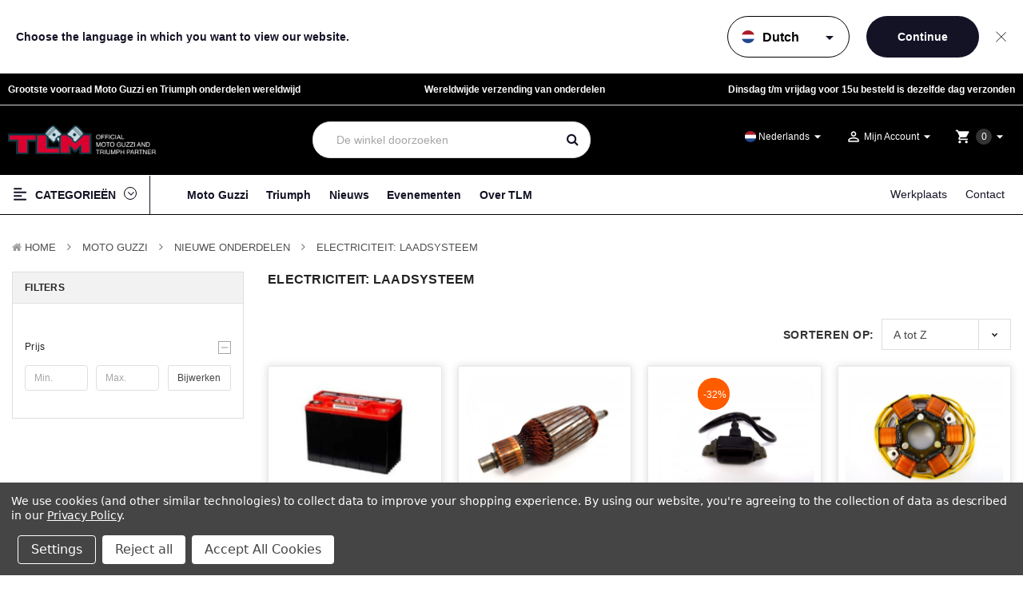

--- FILE ---
content_type: text/html; charset=UTF-8
request_url: https://tlm.nl/moto-guzzi/nieuwe-onderdelen/electriciteit-laadsysteem/
body_size: 43586
content:









        <!DOCTYPE html>
<html  lang="nl">
    <head>
        <title>MOTO GUZZI - Nieuwe Onderdelen - Electriciteit: Laadsysteem - TLM Nijmegen</title>
        <link rel="dns-prefetch preconnect" href="https://cdn11.bigcommerce.com/s-1l0cmolrm6" crossorigin><link rel="dns-prefetch preconnect" href="https://fonts.googleapis.com/" crossorigin><link rel="dns-prefetch preconnect" href="https://fonts.gstatic.com/" crossorigin>
                    <meta  name="keywords" content="TLM Nijmegen, Moto Guzzi, MotoGuzzi, Triumph, CFMoto, CF Moto, motoren, onderdelen, accessoire, onderhoud, kleding, merchandise, Triumph Dealer, Triumph brabant, Triumph Oss, Triumph Nijmegen,  Gelderland, Noord Brabant, Limburg, CF moto Dealer"><link rel='canonical' href='https://tlm.nl/moto-guzzi/nieuwe-onderdelen/electriciteit-laadsysteem/' />
            <meta  name='platform' content='bigcommerce.stencil' />

        
                <link rel="next" href="https://tlm.nl/moto-guzzi/nieuwe-onderdelen/electriciteit-laadsysteem/?page=2">


        <link href="https://cdn11.bigcommerce.com/s-1l0cmolrm6/product_images/TLM_fav.png" rel="shortcut icon">
        <meta name="viewport" content="width=device-width, initial-scale=1, maximum-scale=1">
		
			<link href="https://maxcdn.bootstrapcdn.com/bootstrap/4.0.0/css/bootstrap.min.css" rel="stylesheet" >
		
        <link href="https://maxcdn.bootstrapcdn.com/font-awesome/4.7.0/css/font-awesome.min.css" rel="stylesheet">
		<link href="https://fonts.googleapis.com/icon?family=Material+Icons" rel="stylesheet">
        <link data-stencil-stylesheet href="https://cdn11.bigcommerce.com/s-1l0cmolrm6/stencil/b2c2db60-b1a9-013e-4727-765aeb603615/e/83e86080-b207-013c-ae45-5219de8bb861/css/theme-d0b02480-b1a9-013e-f7a4-4ef3209772a9.css" rel="stylesheet">
        <link href="https://fonts.googleapis.com/css?family=Poppins:400,600&display=swap" rel="stylesheet">
        <script>
            // Change document class from no-js to js so we can detect this in css
            document.documentElement.className = document.documentElement.className.replace('no-js', 'js');
            
        </script>


        <!-- Start Tracking Code for analytics_facebook -->

<script data-bc-cookie-consent="4" type="text/plain">
!function(f,b,e,v,n,t,s){if(f.fbq)return;n=f.fbq=function(){n.callMethod?n.callMethod.apply(n,arguments):n.queue.push(arguments)};if(!f._fbq)f._fbq=n;n.push=n;n.loaded=!0;n.version='2.0';n.queue=[];t=b.createElement(e);t.async=!0;t.src=v;s=b.getElementsByTagName(e)[0];s.parentNode.insertBefore(t,s)}(window,document,'script','https://connect.facebook.net/en_US/fbevents.js');

fbq('set', 'autoConfig', 'false', '865500438288237');
fbq('dataProcessingOptions', []);
fbq('init', '865500438288237', {"external_id":"dd187b20-f75f-408d-9346-c3e2fa7482c8"});
fbq('set', 'agent', 'bigcommerce', '865500438288237');

function trackEvents() {
    var pathName = window.location.pathname;

    fbq('track', 'PageView', {}, "");

    // Search events start -- only fire if the shopper lands on the /search.php page
    if (pathName.indexOf('/search.php') === 0 && getUrlParameter('search_query')) {
        fbq('track', 'Search', {
            content_type: 'product_group',
            content_ids: [],
            search_string: getUrlParameter('search_query')
        });
    }
    // Search events end

    // Wishlist events start -- only fire if the shopper attempts to add an item to their wishlist
    if (pathName.indexOf('/wishlist.php') === 0 && getUrlParameter('added_product_id')) {
        fbq('track', 'AddToWishlist', {
            content_type: 'product_group',
            content_ids: []
        });
    }
    // Wishlist events end

    // Lead events start -- only fire if the shopper subscribes to newsletter
    if (pathName.indexOf('/subscribe.php') === 0 && getUrlParameter('result') === 'success') {
        fbq('track', 'Lead', {});
    }
    // Lead events end

    // Registration events start -- only fire if the shopper registers an account
    if (pathName.indexOf('/login.php') === 0 && getUrlParameter('action') === 'account_created') {
        fbq('track', 'CompleteRegistration', {}, "");
    }
    // Registration events end

    

    function getUrlParameter(name) {
        var cleanName = name.replace(/[\[]/, '\[').replace(/[\]]/, '\]');
        var regex = new RegExp('[\?&]' + cleanName + '=([^&#]*)');
        var results = regex.exec(window.location.search);
        return results === null ? '' : decodeURIComponent(results[1].replace(/\+/g, ' '));
    }
}

if (window.addEventListener) {
    window.addEventListener("load", trackEvents, false)
}
</script>
<noscript><img height="1" width="1" style="display:none" alt="null" src="https://www.facebook.com/tr?id=865500438288237&ev=PageView&noscript=1&a=plbigcommerce1.2&eid="/></noscript>

<!-- End Tracking Code for analytics_facebook -->

<!-- Start Tracking Code for analytics_googleanalytics -->

<!-- Google tag (gtag.js) -->
<script data-bc-cookie-consent="3" type="text/plain" async src="https://www.googletagmanager.com/gtag/js?id=AW-688464358"></script>
<script data-bc-cookie-consent="3" type="text/plain">
  window.dataLayer = window.dataLayer || [];
  function gtag(){dataLayer.push(arguments);}
  gtag('js', new Date());

  gtag('config', 'AW-688464358');
</script>

<!-- End Tracking Code for analytics_googleanalytics -->

<!-- Start Tracking Code for analytics_googleanalytics4 -->

<script data-cfasync="false" src="https://cdn11.bigcommerce.com/shared/js/google_analytics4_bodl_subscribers-358423becf5d870b8b603a81de597c10f6bc7699.js" integrity="sha256-gtOfJ3Avc1pEE/hx6SKj/96cca7JvfqllWA9FTQJyfI=" crossorigin="anonymous"></script>
<script data-cfasync="false">
  (function () {
    window.dataLayer = window.dataLayer || [];

    function gtag(){
        dataLayer.push(arguments);
    }

    function initGA4(event) {
         function setupGtag() {
            function configureGtag() {
                gtag('js', new Date());
                gtag('set', 'developer_id.dMjk3Nj', true);
                gtag('config', 'G-65WY42GBZS');
            }

            var script = document.createElement('script');

            script.src = 'https://www.googletagmanager.com/gtag/js?id=G-65WY42GBZS';
            script.async = true;
            script.onload = configureGtag;

            document.head.appendChild(script);
        }

        setupGtag();

        if (typeof subscribeOnBodlEvents === 'function') {
            subscribeOnBodlEvents('G-65WY42GBZS', true);
        }

        window.removeEventListener(event.type, initGA4);
    }

    gtag('consent', 'default', {"ad_storage":"denied","ad_user_data":"denied","ad_personalization":"denied","analytics_storage":"denied","functionality_storage":"denied"})
            

    var eventName = document.readyState === 'complete' ? 'consentScriptsLoaded' : 'DOMContentLoaded';
    window.addEventListener(eventName, initGA4, false);
  })()
</script>

<!-- End Tracking Code for analytics_googleanalytics4 -->

<!-- Start Tracking Code for analytics_siteverification -->

<!-- Global site tag (gtag.js) - Google Analytics -->
<script async src="https://www.googletagmanager.com/gtag/js?id=G-65WY42GBZS"></script>
<script>
  window.dataLayer = window.dataLayer || [];
  function gtag(){dataLayer.push(arguments);}
  gtag('js', new Date());

  gtag('config', 'G-65WY42GBZS');
</script>

<!-- End Tracking Code for analytics_siteverification -->


<script type="text/javascript" src="https://checkout-sdk.bigcommerce.com/v1/loader.js" defer ></script>
<script>window.consentManagerStoreConfig = function () { return {"storeName":"TLM Nijmegen","privacyPolicyUrl":"https:\/\/tlm.nl\/privacy-statement\/","writeKey":null,"improvedConsentManagerEnabled":true,"AlwaysIncludeScriptsWithConsentTag":true}; };</script>
<script type="text/javascript" src="https://cdn11.bigcommerce.com/shared/js/bodl-consent-32a446f5a681a22e8af09a4ab8f4e4b6deda6487.js" integrity="sha256-uitfaufFdsW9ELiQEkeOgsYedtr3BuhVvA4WaPhIZZY=" crossorigin="anonymous" defer></script>
<script type="text/javascript" src="https://cdn11.bigcommerce.com/shared/js/storefront/consent-manager-config-3013a89bb0485f417056882e3b5cf19e6588b7ba.js" defer></script>
<script type="text/javascript" src="https://cdn11.bigcommerce.com/shared/js/storefront/consent-manager-08633fe15aba542118c03f6d45457262fa9fac88.js" defer></script>
<script type="text/javascript">
var BCData = {};
</script>
<script src='https://searchserverapi1.com/widgets/bigcommerce/init.js?api_key=2x0a9L8i1M' async ></script>
 <script data-cfasync="false" src="https://microapps.bigcommerce.com/bodl-events/1.9.4/index.js" integrity="sha256-Y0tDj1qsyiKBRibKllwV0ZJ1aFlGYaHHGl/oUFoXJ7Y=" nonce="" crossorigin="anonymous"></script>
 <script data-cfasync="false" nonce="">

 (function() {
    function decodeBase64(base64) {
       const text = atob(base64);
       const length = text.length;
       const bytes = new Uint8Array(length);
       for (let i = 0; i < length; i++) {
          bytes[i] = text.charCodeAt(i);
       }
       const decoder = new TextDecoder();
       return decoder.decode(bytes);
    }
    window.bodl = JSON.parse(decodeBase64("[base64]"));
 })()

 </script>

<script nonce="">
(function () {
    var xmlHttp = new XMLHttpRequest();

    xmlHttp.open('POST', 'https://bes.gcp.data.bigcommerce.com/nobot');
    xmlHttp.setRequestHeader('Content-Type', 'application/json');
    xmlHttp.send('{"store_id":"1001754675","timezone_offset":"2.0","timestamp":"2026-01-18T16:45:58.08582500Z","visit_id":"8278910f-7a2f-422f-b4ef-27ebf91d7de4","channel_id":1}');
})();
</script>

        

        
        
        
        
        <!-- snippet location htmlhead -->

        
            <script src="//searchserverapi.com/widgets/bigcommerce/init.js?api_key=2x0a9L8i1M"></script>
    </head>
	
    <body class="banners-effect2 category home2--style">

        <div class="language-switcher is-hidden" id="language-switcher">
    <div class="language-switcher__message">
        Choose the language in which you want to view our website.
    </div>
    <form class="language-switcher__form" id="language-switcher__form">
        <div class="language-switcher__dropdown">
            <select class="language-switcher__select" id="language-switcher__select" name="language-switcher__lang">
                <option value="en">English</option>
                <option value="nl" selected>Dutch</option>
                <option value="de">German</option>
            </select>
            <span class="language-switcher__dropdown-icon material-icons">arrow_drop_down</span>
            <div class="language-switcher__selected-flag" id="language-switcher__selected-flag"><span class="flags-fi flags-fi-nl flags-fis"></span></div>
        </div>
        <input type="submit" class="language-switcher__submit" value="Continue">
    </form>
    <div class="language-switcher__close" id="language-switcher__close">
        Sluiten
    </div>
</div>

<script>

    var msf_lang = 'nl';

    // Function to set a cookie
    function setCookie(name, value, days) {
        var expires = "";
        if (days) {
            var date = new Date();
            date.setTime(date.getTime() + (days*24*60*60*1000));
            expires = "; expires=" + date.toUTCString();
        }
        document.cookie = name + "=" + (value || "")  + expires + "; path=/; domain=.tlm.nl";
    }

    // Function to get a cookie
    function getCookie(name) {
        var nameEQ = name + "=";
        var ca = document.cookie.split(';');
        for(var i=0;i < ca.length;i++) {
            var c = ca[i];
            while (c.charAt(0)==' ') c = c.substring(1,c.length);
            if (c.indexOf(nameEQ) == 0) return c.substring(nameEQ.length,c.length);
        }
        return null;
    }

    var languageSwitcher = document.getElementById('language-switcher');
    
    // Check if the language has already been selected
    var selectedLanguage = getCookie('userLanguage');
    var switcherOmitted = getCookie(msf_lang + '_switcherOmitted');
    if (selectedLanguage == msf_lang || switcherOmitted) {
        languageSwitcher.classList.add('is-hidden');
    } else {
        languageSwitcher.classList.remove('is-hidden');
    }

    document.getElementById('language-switcher__select').addEventListener('change', function() {
        var selectedValue = this.value;
        document.getElementById('language-switcher__selected-flag').innerHTML = '<span class="flags-fi flags-fi-' + selectedValue + ' flags-fis"></span>';
    });

    document.getElementById('language-switcher__select').dispatchEvent(new Event('change'));

    

    document.getElementById('language-switcher__form').addEventListener('submit', function(event) {
        event.preventDefault();
        var selectedValue = document.getElementById('language-switcher__select').value;

        //store the selected language in a cookie
        setCookie('userLanguage', selectedValue, 365); // Store for 365 days

        if (selectedValue !== msf_lang) {
            switch(selectedValue) {
                case 'en':
                    window.location = "https://en.tlm.nl";
                    break;
                case 'de':
                    window.location = "https://de.tlm.nl";
                    break;
                case 'nl':
                    window.location = "https://www.tlm.nl";
                    break;
            }
        }
        languageSwitcher.classList.add('is-hidden');
    });

    document.getElementById('language-switcher__close').addEventListener('click', function(event) {
        event.preventDefault();

        //store switcher omitted in a cookie
        setCookie(msf_lang + '_switcherOmitted', 'true', 365); 

        languageSwitcher.classList.add('is-hidden');
    }, false);

</script>
        <!-- snippet location header -->
			
<header class="header header2 logo-content--left" >
	<div class="header-m-container">
		
<div class="mheader-top " data-sticky-mheader>
	<div class="container">
        <div class="align-items-center">
			<div class="megamenu-container">
				

	 <div id="menumobile--verticalCategories" class="navPages-container navPages-verticalCategories">
	
    <a href="#" class="navPages-action megamenuToogle-wrapper hidden-sm hidden-xs"
        data-collapsible="mobile--verticalCategories"
        data-collapsible-disabled-breakpoint="medium"
        data-collapsible-disabled-state="open"
        data-collapsible-enabled-state="open"
		>
			<svg class="icon-alignleft" width="18" height="18"><use xlink:href="#icon-alignleft"></use></svg>
			<span class="title-mega">Categorieën </span>
			<svg class="icon-caret-circle" width="16" height="16"><use xlink:href="#icon-caret-circle-down"></use></svg>
		</a>
	
    <div class="mobile-verticalCategories is-open" id="mobile--verticalCategories"  aria-hidden="true" tabindex="-1">
		<span class="mobileMenu-close fa fa-times" ></span>
        <ul class="navPages-list navPages-list--categories">
				<li class="navPages-item navPages-item--default ">
<a class="navPages-action" href="https://tlm.nl/voorraad-motoren/">
	Voorraad Motoren
</a>
</li>
				<li class="navPages-item navPages-item--default ">
<a class="navPages-action has-subMenu" href="https://tlm.nl/moto-guzzi/">
	MOTO GUZZI 
	<span class=" has-subMenu" data-collapsible="navPages-mvertical-3519">
		<i class="icon navPages-action-moreIcon" aria-hidden="true"><svg><use xlink:href="#icon-add" /></svg></i>
	</span>
	
</a>
<div class="navPage-subMenu subMenu--default" id="navPages-mvertical-3519" aria-hidden="true" tabindex="-1">
		<ul class="navPage-subMenu-list">
				<li class="navPage-subMenu-item">
						<a class="navPage-subMenu-action navPages-action" href="https://tlm.nl/moto-guzzi/voorraad-motoren/">Voorraad motoren</a>
					
				</li>
				<li class="navPage-subMenu-item">
						<a
							class="navPage-subMenu-action navPages-action has-subMenu"
							href="https://tlm.nl/moto-guzzi/accessoires-tuning/"
						>
							Accessoires &amp; Tuning 
							
							<span class=" has-subMenu" 
							data-collapsible="navPages-mvertical-3640">
								<i class="icon navPages-action-moreIcon" aria-hidden="false"><svg><use xlink:href="#icon-add" /></svg></i>
							</span>
							
						</a>
						<div class="navPage-subMenu subMenu--default subMenu--level2" id="navPages-mvertical-3640" aria-hidden="false" tabindex="-1">
							<ul class="navPage-childList navPage-childList-default" >
								<li class="navPage-childList-item">
									<a class="navPage-childList-action navPages-action" href="https://tlm.nl/moto-guzzi/accessoires-tuning/anti-diefstal/">Anti Diefstal</a>
								</li>
								<li class="navPage-childList-item">
									<a class="navPage-childList-action navPages-action" href="https://tlm.nl/moto-guzzi/accessoires-tuning/bagagesysteem/">Bagagesysteem</a>
								</li>
								<li class="navPage-childList-item">
									<a class="navPage-childList-action navPages-action" href="https://tlm.nl/moto-guzzi/accessoires-tuning/electrisch-navigatie/">Electrisch &amp; Navigatie</a>
								</li>
								<li class="navPage-childList-item">
									<a class="navPage-childList-action navPages-action" href="https://tlm.nl/moto-guzzi/accessoires-tuning/framedelen/">Framedelen</a>
								</li>
								<li class="navPage-childList-item">
									<a class="navPage-childList-action navPages-action" href="https://tlm.nl/moto-guzzi/accessoires-tuning/hand-stuur/">Hand &amp; stuur</a>
								</li>
								<li class="navPage-childList-item">
									<a class="navPage-childList-action navPages-action" href="https://tlm.nl/moto-guzzi/accessoires-tuning/motorhoes/">Motorhoes</a>
								</li>
								<li class="navPage-childList-item">
									<a class="navPage-childList-action navPages-action" href="https://tlm.nl/moto-guzzi/accessoires-tuning/optische-tuning/">Optische tuning</a>
								</li>
								<li class="navPage-childList-item">
									<a class="navPage-childList-action navPages-action" href="https://tlm.nl/moto-guzzi/accessoires-tuning/overig/">Overig</a>
								</li>
								<li class="navPage-childList-item">
									<a class="navPage-childList-action navPages-action" href="https://tlm.nl/moto-guzzi/accessoires-tuning/performance-tuning/">Performance Tuning</a>
								</li>
								<li class="navPage-childList-item">
									<a class="navPage-childList-action navPages-action" href="https://tlm.nl/moto-guzzi/accessoires-tuning/uitlaatsysteem/">Uitlaatsysteem</a>
								</li>
								<li class="navPage-childList-item">
									<a class="navPage-childList-action navPages-action" href="https://tlm.nl/moto-guzzi/accessoires-tuning/valbeugels-kniesteunen/">Valbeugels &amp; Kniesteunen</a>
								</li>
								<li class="navPage-childList-item">
									<a class="navPage-childList-action navPages-action" href="https://tlm.nl/moto-guzzi/accessoires-tuning/vering-demping/">Vering &amp; Demping</a>
								</li>
								<li class="navPage-childList-item">
									<a class="navPage-childList-action navPages-action" href="https://tlm.nl/moto-guzzi/accessoires-tuning/windscherm-ruit-kuip/">Windscherm, Ruit &amp; Kuip</a>
								</li>
								<li class="navPage-childList-item">
									<a class="navPage-childList-action navPages-action" href="https://tlm.nl/moto-guzzi/accessoires-tuning/zadels-spatborden/">Zadels &amp; Spatborden</a>
								</li>
								
							</ul>
						</div>
					
				</li>
				<li class="navPage-subMenu-item">
						<a
							class="navPage-subMenu-action navPages-action has-subMenu"
							href="https://tlm.nl/moto-guzzi/kleding/"
						>
							Kleding 
							
							<span class=" has-subMenu" 
							data-collapsible="navPages-mvertical-3524">
								<i class="icon navPages-action-moreIcon" aria-hidden="false"><svg><use xlink:href="#icon-add" /></svg></i>
							</span>
							
						</a>
						<div class="navPage-subMenu subMenu--default subMenu--level2" id="navPages-mvertical-3524" aria-hidden="false" tabindex="-1">
							<ul class="navPage-childList navPage-childList-default" >
								<li class="navPage-childList-item">
									<a class="navPage-childList-action navPages-action" href="https://tlm.nl/moto-guzzi/kleding/brillen-riemen/">Brillen &amp; Riemen</a>
								</li>
								<li class="navPage-childList-item">
									<a class="navPage-childList-action navPages-action" href="https://tlm.nl/moto-guzzi/kleding/broeken-laarzen/">Broeken &amp; Laarzen</a>
								</li>
								<li class="navPage-childList-item">
									<a class="navPage-childList-action navPages-action" href="https://tlm.nl/moto-guzzi/kleding/handschoenen/">Handschoenen</a>
								</li>
								<li class="navPage-childList-item">
									<a class="navPage-childList-action navPages-action" href="https://tlm.nl/moto-guzzi/kleding/helmen/">Helmen</a>
								</li>
								<li class="navPage-childList-item">
									<a class="navPage-childList-action navPages-action" href="https://tlm.nl/moto-guzzi/kleding/jassen/">Jassen</a>
								</li>
								<li class="navPage-childList-item">
									<a class="navPage-childList-action navPages-action" href="https://tlm.nl/moto-guzzi/kleding/petjes-mutsen/">Petjes &amp; Mutsen</a>
								</li>
								<li class="navPage-childList-item">
									<a class="navPage-childList-action navPages-action" href="https://tlm.nl/moto-guzzi/kleding/polo-blouse/">Polo &amp; Blouse</a>
								</li>
								<li class="navPage-childList-item">
									<a class="navPage-childList-action navPages-action" href="https://tlm.nl/moto-guzzi/kleding/regen-thermo/">Regen &amp; Thermo</a>
								</li>
								<li class="navPage-childList-item">
									<a class="navPage-childList-action navPages-action" href="https://tlm.nl/moto-guzzi/kleding/overig/">Overig</a>
								</li>
								<li class="navPage-childList-item">
									<a class="navPage-childList-action navPages-action" href="https://tlm.nl/moto-guzzi/kleding/t-shirts-hemd/">T-Shirts &amp; Hemd</a>
								</li>
								<li class="navPage-childList-item">
									<a class="navPage-childList-action navPages-action" href="https://tlm.nl/moto-guzzi/kleding/truien-vesten/">Truien &amp; Vesten</a>
								</li>
								
							</ul>
						</div>
					
				</li>
				<li class="navPage-subMenu-item">
						<a
							class="navPage-subMenu-action navPages-action has-subMenu"
							href="https://tlm.nl/moto-guzzi/merchandise/"
						>
							Merchandise 
							
							<span class=" has-subMenu" 
							data-collapsible="navPages-mvertical-3589">
								<i class="icon navPages-action-moreIcon" aria-hidden="false"><svg><use xlink:href="#icon-add" /></svg></i>
							</span>
							
						</a>
						<div class="navPage-subMenu subMenu--default subMenu--level2" id="navPages-mvertical-3589" aria-hidden="false" tabindex="-1">
							<ul class="navPage-childList navPage-childList-default" >
								<li class="navPage-childList-item">
									<a class="navPage-childList-action navPages-action" href="https://tlm.nl/moto-guzzi/merchandise/badges-speldjes-stickers/">Badges, Speldjes &amp; Stickers</a>
								</li>
								<li class="navPage-childList-item">
									<a class="navPage-childList-action navPages-action" href="https://tlm.nl/moto-guzzi/merchandise/bekers-mokken/">Bekers &amp; Mokken</a>
								</li>
								<li class="navPage-childList-item">
									<a class="navPage-childList-action navPages-action" href="https://tlm.nl/moto-guzzi/merchandise/boeken-schrijfwaren/">Boeken &amp; Schrijfwaren</a>
								</li>
								<li class="navPage-childList-item">
									<a class="navPage-childList-action navPages-action" href="https://tlm.nl/moto-guzzi/merchandise/klokken-horloges/">Klokken &amp; Horloges</a>
								</li>
								<li class="navPage-childList-item">
									<a class="navPage-childList-action navPages-action" href="https://tlm.nl/moto-guzzi/merchandise/overig/">Overig</a>
								</li>
								<li class="navPage-childList-item">
									<a class="navPage-childList-action navPages-action" href="https://tlm.nl/moto-guzzi/merchandise/portefeuilles-mappen/">Portefeuilles &amp; mappen</a>
								</li>
								<li class="navPage-childList-item">
									<a class="navPage-childList-action navPages-action" href="https://tlm.nl/moto-guzzi/merchandise/posters-kalenders-borden/">Posters, Kalenders &amp; Borden</a>
								</li>
								<li class="navPage-childList-item">
									<a class="navPage-childList-action navPages-action" href="https://tlm.nl/moto-guzzi/merchandise/schaalmodellen/">Schaalmodellen</a>
								</li>
								<li class="navPage-childList-item">
									<a class="navPage-childList-action navPages-action" href="https://tlm.nl/moto-guzzi/merchandise/sleutelhangers/">Sleutelhangers</a>
								</li>
								<li class="navPage-childList-item">
									<a class="navPage-childList-action navPages-action" href="https://tlm.nl/moto-guzzi/merchandise/tassen/">Tassen</a>
								</li>
								
							</ul>
						</div>
					
				</li>
				<li class="navPage-subMenu-item">
						<a
							class="navPage-subMenu-action navPages-action has-subMenu"
							href="https://tlm.nl/moto-guzzi/nieuwe-onderdelen/"
						>
							Nieuwe Onderdelen 
							
							<span class=" has-subMenu" 
							data-collapsible="navPages-mvertical-3717">
								<i class="icon navPages-action-moreIcon" aria-hidden="false"><svg><use xlink:href="#icon-add" /></svg></i>
							</span>
							
						</a>
						<div class="navPage-subMenu subMenu--default subMenu--level2" id="navPages-mvertical-3717" aria-hidden="false" tabindex="-1">
							<ul class="navPage-childList navPage-childList-default" >
								<li class="navPage-childList-item">
									<a class="navPage-childList-action navPages-action" href="https://tlm.nl/moto-guzzi/nieuwe-onderdelen/achterwiel-aandrijving/">Achterwiel Aandrijving</a>
								</li>
								<li class="navPage-childList-item">
									<a class="navPage-childList-action navPages-action" href="https://tlm.nl/moto-guzzi/nieuwe-onderdelen/band-ventiel/">Band &amp; Ventiel</a>
								</li>
								<li class="navPage-childList-item">
									<a class="navPage-childList-action navPages-action" href="https://tlm.nl/moto-guzzi/nieuwe-onderdelen/bout-moer-ring-bus/">Bout, Moer, Ring &amp; Bus</a>
								</li>
								<li class="navPage-childList-item">
									<a class="navPage-childList-action navPages-action" href="https://tlm.nl/moto-guzzi/nieuwe-onderdelen/carburatie-injectie/">Carburatie &amp; Injectie</a>
								</li>
								<li class="navPage-childList-item">
									<a class="navPage-childList-action navPages-action" href="https://tlm.nl/moto-guzzi/nieuwe-onderdelen/dashboard-teller/">Dashboard &amp; Teller</a>
								</li>
								<li class="navPage-childList-item">
									<a class="navPage-childList-action navPages-action" href="https://tlm.nl/moto-guzzi/nieuwe-onderdelen/electriciteit-kabelboom/">Electriciteit: Kabelboom</a>
								</li>
								<li class="navPage-childList-item">
									<a class="navPage-childList-action navPages-action" href="https://tlm.nl/moto-guzzi/nieuwe-onderdelen/electriciteit-laadsysteem/">Electriciteit: Laadsysteem</a>
								</li>
								<li class="navPage-childList-item">
									<a class="navPage-childList-action navPages-action" href="https://tlm.nl/moto-guzzi/nieuwe-onderdelen/electriciteit-overig/">Electriciteit: Overig</a>
								</li>
								<li class="navPage-childList-item">
									<a class="navPage-childList-action navPages-action" href="https://tlm.nl/moto-guzzi/nieuwe-onderdelen/electriciteit-verlichting/">Electriciteit: Verlichting</a>
								</li>
								<li class="navPage-childList-item">
									<a class="navPage-childList-action navPages-action" href="https://tlm.nl/moto-guzzi/nieuwe-onderdelen/filters/">Filters</a>
								</li>
								<li class="navPage-childList-item">
									<a class="navPage-childList-action navPages-action" href="https://tlm.nl/moto-guzzi/nieuwe-onderdelen/frame-delen-standaarden/">Frame delen &amp; Standaarden</a>
								</li>
								<li class="navPage-childList-item">
									<a class="navPage-childList-action navPages-action" href="https://tlm.nl/moto-guzzi/nieuwe-onderdelen/gereedschap/">Gereedschap</a>
								</li>
								<li class="navPage-childList-item">
									<a class="navPage-childList-action navPages-action" href="https://tlm.nl/moto-guzzi/nieuwe-onderdelen/handvat-kap-stuur/">Handvat, Kap &amp; Stuur</a>
								</li>
								<li class="navPage-childList-item">
									<a class="navPage-childList-action navPages-action" href="https://tlm.nl/moto-guzzi/nieuwe-onderdelen/instruktie-service-boeken/">Instruktie &amp; Service Boeken</a>
								</li>
								<li class="navPage-childList-item">
									<a class="navPage-childList-action navPages-action" href="https://tlm.nl/moto-guzzi/nieuwe-onderdelen/kabel-verdeler-aansluiting/">Kabel, Verdeler &amp; Aansluiting</a>
								</li>
								<li class="navPage-childList-item">
									<a class="navPage-childList-action navPages-action" href="https://tlm.nl/moto-guzzi/nieuwe-onderdelen/keerring-o-ring/">Keerring &amp; O-Ring</a>
								</li>
								<li class="navPage-childList-item">
									<a class="navPage-childList-action navPages-action" href="https://tlm.nl/moto-guzzi/nieuwe-onderdelen/koffer-tas/">Koffer &amp; Tas</a>
								</li>
								<li class="navPage-childList-item">
									<a class="navPage-childList-action navPages-action" href="https://tlm.nl/moto-guzzi/nieuwe-onderdelen/koppeling/">Koppeling</a>
								</li>
								<li class="navPage-childList-item">
									<a class="navPage-childList-action navPages-action" href="https://tlm.nl/moto-guzzi/nieuwe-onderdelen/lagers/">Lagers</a>
								</li>
								<li class="navPage-childList-item">
									<a class="navPage-childList-action navPages-action" href="https://tlm.nl/moto-guzzi/nieuwe-onderdelen/lak-plak-lijm/">Lak,Plak&amp;Lijm</a>
								</li>
								<li class="navPage-childList-item">
									<a class="navPage-childList-action navPages-action" href="https://tlm.nl/moto-guzzi/nieuwe-onderdelen/motorblokdelen/">Motorblokdelen</a>
								</li>
								<li class="navPage-childList-item">
									<a class="navPage-childList-action navPages-action" href="https://tlm.nl/moto-guzzi/nieuwe-onderdelen/olie-ontluchting-leiding-koeler/">Olie Ontluchting, Leiding &amp; Koeler</a>
								</li>
								<li class="navPage-childList-item">
									<a class="navPage-childList-action navPages-action" href="https://tlm.nl/moto-guzzi/nieuwe-onderdelen/ontsteking/">Ontsteking</a>
								</li>
								<li class="navPage-childList-item">
									<a class="navPage-childList-action navPages-action" href="https://tlm.nl/moto-guzzi/nieuwe-onderdelen/overig/">Overig</a>
								</li>
								<li class="navPage-childList-item">
									<a class="navPage-childList-action navPages-action" href="https://tlm.nl/moto-guzzi/nieuwe-onderdelen/pakkingen/">Pakkingen</a>
								</li>
								<li class="navPage-childList-item">
									<a class="navPage-childList-action navPages-action" href="https://tlm.nl/moto-guzzi/nieuwe-onderdelen/plaatwerk-spatbord-zijdeksel/">Plaatwerk, Spatbord &amp; Zijdeksel </a>
								</li>
								<li class="navPage-childList-item">
									<a class="navPage-childList-action navPages-action" href="https://tlm.nl/moto-guzzi/nieuwe-onderdelen/poetsmiddelen/">Poetsmiddelen</a>
								</li>
								<li class="navPage-childList-item">
									<a class="navPage-childList-action navPages-action" href="https://tlm.nl/moto-guzzi/nieuwe-onderdelen/remdelen/">Remdelen</a>
								</li>
								<li class="navPage-childList-item">
									<a class="navPage-childList-action navPages-action" href="https://tlm.nl/moto-guzzi/nieuwe-onderdelen/rubber-hoes/">Rubber &amp; Hoes</a>
								</li>
								<li class="navPage-childList-item">
									<a class="navPage-childList-action navPages-action" href="https://tlm.nl/moto-guzzi/nieuwe-onderdelen/ruit-kuipdelen/">Ruit &amp; Kuipdelen</a>
								</li>
								<li class="navPage-childList-item">
									<a class="navPage-childList-action navPages-action" href="https://tlm.nl/moto-guzzi/nieuwe-onderdelen/schokbreker-stuurdemper/">Schokbreker &amp; Stuurdemper</a>
								</li>
								<li class="navPage-childList-item">
									<a class="navPage-childList-action navPages-action" href="https://tlm.nl/moto-guzzi/nieuwe-onderdelen/smeermiddelen/">Smeermiddelen</a>
								</li>
								<li class="navPage-childList-item">
									<a class="navPage-childList-action navPages-action" href="https://tlm.nl/moto-guzzi/nieuwe-onderdelen/spiegels/">Spiegels</a>
								</li>
								<li class="navPage-childList-item">
									<a class="navPage-childList-action navPages-action" href="https://tlm.nl/moto-guzzi/nieuwe-onderdelen/stickers-merk-tekens/">Stickers &amp; Merk tekens</a>
								</li>
								<li class="navPage-childList-item">
									<a class="navPage-childList-action navPages-action" href="https://tlm.nl/moto-guzzi/nieuwe-onderdelen/tank-dop-kraan/">Tank,Dop&amp;kraan</a>
								</li>
								<li class="navPage-childList-item">
									<a class="navPage-childList-action navPages-action" href="https://tlm.nl/moto-guzzi/nieuwe-onderdelen/uitlaatsysteem/">Uitlaatsysteem</a>
								</li>
								<li class="navPage-childList-item">
									<a class="navPage-childList-action navPages-action" href="https://tlm.nl/moto-guzzi/nieuwe-onderdelen/versnellingsbak-schakeling/">Versnellingsbak &amp; Schakeling</a>
								</li>
								<li class="navPage-childList-item">
									<a class="navPage-childList-action navPages-action" href="https://tlm.nl/moto-guzzi/nieuwe-onderdelen/vervallen/">Vervallen</a>
								</li>
								<li class="navPage-childList-item">
									<a class="navPage-childList-action navPages-action" href="https://tlm.nl/moto-guzzi/nieuwe-onderdelen/voorvork-delen/">Voorvork delen</a>
								</li>
								<li class="navPage-childList-item">
									<a class="navPage-childList-action navPages-action" href="https://tlm.nl/moto-guzzi/nieuwe-onderdelen/wiel-velg-naaf-as/">Wiel, Velg, Naaf &amp; As</a>
								</li>
								<li class="navPage-childList-item">
									<a class="navPage-childList-action navPages-action" href="https://tlm.nl/moto-guzzi/nieuwe-onderdelen/zadels/">Zadels</a>
								</li>
								
							</ul>
						</div>
					
				</li>
				<li class="navPage-subMenu-item">
						<a
							class="navPage-subMenu-action navPages-action has-subMenu"
							href="https://tlm.nl/moto-guzzi/gebruikte-onderdelen/"
						>
							Gebruikte onderdelen 
							
							<span class=" has-subMenu" 
							data-collapsible="navPages-mvertical-3924">
								<i class="icon navPages-action-moreIcon" aria-hidden="false"><svg><use xlink:href="#icon-add" /></svg></i>
							</span>
							
						</a>
						<div class="navPage-subMenu subMenu--default subMenu--level2" id="navPages-mvertical-3924" aria-hidden="false" tabindex="-1">
							<ul class="navPage-childList navPage-childList-default" >
								<li class="navPage-childList-item">
									<a class="navPage-childList-action navPages-action" href="https://tlm.nl/moto-guzzi/gebruikte-onderdelen/acessoires-divers/">Acessoires divers</a>
								</li>
								<li class="navPage-childList-item">
									<a class="navPage-childList-action navPages-action" href="https://tlm.nl/moto-guzzi/gebruikte-onderdelen/achterwiel-aandrijving/">Achterwiel Aandrijving</a>
								</li>
								<li class="navPage-childList-item">
									<a class="navPage-childList-action navPages-action" href="https://tlm.nl/moto-guzzi/gebruikte-onderdelen/banden/">Banden</a>
								</li>
								<li class="navPage-childList-item">
									<a class="navPage-childList-action navPages-action" href="https://tlm.nl/moto-guzzi/gebruikte-onderdelen/carburatie-injectie/">Carburatie &amp; Injectie</a>
								</li>
								<li class="navPage-childList-item">
									<a class="navPage-childList-action navPages-action" href="https://tlm.nl/moto-guzzi/gebruikte-onderdelen/dashboard-teller/">Dashboard &amp; Teller</a>
								</li>
								<li class="navPage-childList-item">
									<a class="navPage-childList-action navPages-action" href="https://tlm.nl/moto-guzzi/gebruikte-onderdelen/electriciteit-algemeen/">Electriciteit: Algemeen</a>
								</li>
								<li class="navPage-childList-item">
									<a class="navPage-childList-action navPages-action" href="https://tlm.nl/moto-guzzi/gebruikte-onderdelen/electriciteit-verlichting/">Electriciteit: Verlichting</a>
								</li>
								<li class="navPage-childList-item">
									<a class="navPage-childList-action navPages-action" href="https://tlm.nl/moto-guzzi/gebruikte-onderdelen/framedelen-standaarden/">Framedelen &amp; Standaarden</a>
								</li>
								<li class="navPage-childList-item">
									<a class="navPage-childList-action navPages-action" href="https://tlm.nl/moto-guzzi/gebruikte-onderdelen/handvat-kap-stuur/">Handvat, Kap &amp; Stuur</a>
								</li>
								<li class="navPage-childList-item">
									<a class="navPage-childList-action navPages-action" href="https://tlm.nl/moto-guzzi/gebruikte-onderdelen/instruktie-service-boek/">Instruktie &amp; Service Boek</a>
								</li>
								<li class="navPage-childList-item">
									<a class="navPage-childList-action navPages-action" href="https://tlm.nl/moto-guzzi/gebruikte-onderdelen/kabel-verdeler-aansluiting/">Kabel, verdeler &amp; Aansluiting</a>
								</li>
								<li class="navPage-childList-item">
									<a class="navPage-childList-action navPages-action" href="https://tlm.nl/moto-guzzi/gebruikte-onderdelen/koffer-tas-bagage/">Koffer, Tas &amp; Bagage</a>
								</li>
								<li class="navPage-childList-item">
									<a class="navPage-childList-action navPages-action" href="https://tlm.nl/moto-guzzi/gebruikte-onderdelen/koppeling/">Koppeling</a>
								</li>
								<li class="navPage-childList-item">
									<a class="navPage-childList-action navPages-action" href="https://tlm.nl/moto-guzzi/gebruikte-onderdelen/motorblok/">Motorblok</a>
								</li>
								<li class="navPage-childList-item">
									<a class="navPage-childList-action navPages-action" href="https://tlm.nl/moto-guzzi/gebruikte-onderdelen/olie-ontluchting-leiding-koeler/">Olie Ontluchting, Leiding &amp; Koeler</a>
								</li>
								<li class="navPage-childList-item">
									<a class="navPage-childList-action navPages-action" href="https://tlm.nl/moto-guzzi/gebruikte-onderdelen/ontsteking/">Ontsteking</a>
								</li>
								<li class="navPage-childList-item">
									<a class="navPage-childList-action navPages-action" href="https://tlm.nl/moto-guzzi/gebruikte-onderdelen/overig/">Overig</a>
								</li>
								<li class="navPage-childList-item">
									<a class="navPage-childList-action navPages-action" href="https://tlm.nl/moto-guzzi/gebruikte-onderdelen/rem-onderdelen/">Rem onderdelen</a>
								</li>
								<li class="navPage-childList-item">
									<a class="navPage-childList-action navPages-action" href="https://tlm.nl/moto-guzzi/gebruikte-onderdelen/ruit-kuipdelen/">Ruit &amp; Kuipdelen</a>
								</li>
								<li class="navPage-childList-item">
									<a class="navPage-childList-action navPages-action" href="https://tlm.nl/moto-guzzi/gebruikte-onderdelen/schokbreker-stuurdemper/">Schokbreker &amp; Stuurdemper</a>
								</li>
								<li class="navPage-childList-item">
									<a class="navPage-childList-action navPages-action" href="https://tlm.nl/moto-guzzi/gebruikte-onderdelen/spatbord-zijdeksel-plaatwerk/">Spatbord, Zijdeksel &amp; Plaatwerk</a>
								</li>
								<li class="navPage-childList-item">
									<a class="navPage-childList-action navPages-action" href="https://tlm.nl/moto-guzzi/gebruikte-onderdelen/spiegel/">Spiegel</a>
								</li>
								<li class="navPage-childList-item">
									<a class="navPage-childList-action navPages-action" href="https://tlm.nl/moto-guzzi/gebruikte-onderdelen/sticker-merk-teken/">Sticker &amp; Merk teken</a>
								</li>
								<li class="navPage-childList-item">
									<a class="navPage-childList-action navPages-action" href="https://tlm.nl/moto-guzzi/gebruikte-onderdelen/tank-dop-kraan/">Tank,Dop&amp;kraan</a>
								</li>
								<li class="navPage-childList-item">
									<a class="navPage-childList-action navPages-action" href="https://tlm.nl/moto-guzzi/gebruikte-onderdelen/uitlaatsysteem/">Uitlaatsysteem</a>
								</li>
								<li class="navPage-childList-item">
									<a class="navPage-childList-action navPages-action" href="https://tlm.nl/moto-guzzi/gebruikte-onderdelen/versnellingsbak-schakeling/">Versnellingsbak &amp; Schakeling</a>
								</li>
								<li class="navPage-childList-item">
									<a class="navPage-childList-action navPages-action" href="https://tlm.nl/moto-guzzi/gebruikte-onderdelen/voorvork-onderdelen/">Voorvork &amp; onderdelen</a>
								</li>
								<li class="navPage-childList-item">
									<a class="navPage-childList-action navPages-action" href="https://tlm.nl/moto-guzzi/gebruikte-onderdelen/wiel-velg-naaf-as/">Wiel, Velg, naaf &amp; As</a>
								</li>
								<li class="navPage-childList-item">
									<a class="navPage-childList-action navPages-action" href="https://tlm.nl/moto-guzzi/gebruikte-onderdelen/zadel/">Zadel</a>
								</li>
								
							</ul>
						</div>
					
				</li>
				<li class="navPage-subMenu-item">
						<a class="navPage-subMenu-action navPages-action" href="https://tlm.nl/moto-guzzi/onderdeelboeken/">Onderdeelboeken</a>
					
				</li>
		</ul>
</div>
</li>
				<li class="navPages-item navPages-item--default ">
<a class="navPages-action has-subMenu" href="https://tlm.nl/triumph/">
	TRIUMPH 
	<span class=" has-subMenu" data-collapsible="navPages-mvertical-3522">
		<i class="icon navPages-action-moreIcon" aria-hidden="true"><svg><use xlink:href="#icon-add" /></svg></i>
	</span>
	
</a>
<div class="navPage-subMenu subMenu--default" id="navPages-mvertical-3522" aria-hidden="true" tabindex="-1">
		<ul class="navPage-subMenu-list">
				<li class="navPage-subMenu-item">
						<a class="navPage-subMenu-action navPages-action" href="https://tlm.nl/triumph/voorraad-motoren/">Voorraad motoren</a>
					
				</li>
				<li class="navPage-subMenu-item">
						<a
							class="navPage-subMenu-action navPages-action has-subMenu"
							href="https://tlm.nl/triumph/accessoires-tuning/"
						>
							Accessoires &amp; Tuning 
							
							<span class=" has-subMenu" 
							data-collapsible="navPages-mvertical-3644">
								<i class="icon navPages-action-moreIcon" aria-hidden="false"><svg><use xlink:href="#icon-add" /></svg></i>
							</span>
							
						</a>
						<div class="navPage-subMenu subMenu--default subMenu--level2" id="navPages-mvertical-3644" aria-hidden="false" tabindex="-1">
							<ul class="navPage-childList navPage-childList-default" >
								<li class="navPage-childList-item">
									<a class="navPage-childList-action navPages-action" href="https://tlm.nl/triumph/accessoires-tuning/anti-diefstal/">Anti Diefstal</a>
								</li>
								<li class="navPage-childList-item">
									<a class="navPage-childList-action navPages-action" href="https://tlm.nl/triumph/accessoires-tuning/bagagesysteem/">Bagagesysteem</a>
								</li>
								<li class="navPage-childList-item">
									<a class="navPage-childList-action navPages-action" href="https://tlm.nl/triumph/accessoires-tuning/electrisch-navigatie/">Electrisch &amp; Navigatie</a>
								</li>
								<li class="navPage-childList-item">
									<a class="navPage-childList-action navPages-action" href="https://tlm.nl/triumph/accessoires-tuning/framedelen/">Framedelen</a>
								</li>
								<li class="navPage-childList-item">
									<a class="navPage-childList-action navPages-action" href="https://tlm.nl/triumph/accessoires-tuning/hand-stuur/">Hand &amp; stuur</a>
								</li>
								<li class="navPage-childList-item">
									<a class="navPage-childList-action navPages-action" href="https://tlm.nl/triumph/accessoires-tuning/motorhoes/">Motorhoes</a>
								</li>
								<li class="navPage-childList-item">
									<a class="navPage-childList-action navPages-action" href="https://tlm.nl/triumph/accessoires-tuning/optische-tuning/">Optische tuning</a>
								</li>
								<li class="navPage-childList-item">
									<a class="navPage-childList-action navPages-action" href="https://tlm.nl/triumph/accessoires-tuning/overig/">Overig</a>
								</li>
								<li class="navPage-childList-item">
									<a class="navPage-childList-action navPages-action" href="https://tlm.nl/triumph/accessoires-tuning/performance-tuning/">Performance Tuning</a>
								</li>
								<li class="navPage-childList-item">
									<a class="navPage-childList-action navPages-action" href="https://tlm.nl/triumph/accessoires-tuning/uitlaatsysteem/">Uitlaatsysteem</a>
								</li>
								<li class="navPage-childList-item">
									<a class="navPage-childList-action navPages-action" href="https://tlm.nl/triumph/accessoires-tuning/valbeugels-kniesteunen/">Valbeugels &amp; Kniesteunen</a>
								</li>
								<li class="navPage-childList-item">
									<a class="navPage-childList-action navPages-action" href="https://tlm.nl/triumph/accessoires-tuning/vering-demping/">Vering &amp; Demping</a>
								</li>
								<li class="navPage-childList-item">
									<a class="navPage-childList-action navPages-action" href="https://tlm.nl/triumph/accessoires-tuning/windscherm-ruit-kuip/">Windscherm, Ruit &amp; Kuip</a>
								</li>
								<li class="navPage-childList-item">
									<a class="navPage-childList-action navPages-action" href="https://tlm.nl/triumph/accessoires-tuning/zadels-spatborden/">Zadels &amp; Spatborden</a>
								</li>
								
							</ul>
						</div>
					
				</li>
				<li class="navPage-subMenu-item">
						<a
							class="navPage-subMenu-action navPages-action has-subMenu"
							href="https://tlm.nl/triumph/kleding/"
						>
							Kleding 
							
							<span class=" has-subMenu" 
							data-collapsible="navPages-mvertical-3528">
								<i class="icon navPages-action-moreIcon" aria-hidden="false"><svg><use xlink:href="#icon-add" /></svg></i>
							</span>
							
						</a>
						<div class="navPage-subMenu subMenu--default subMenu--level2" id="navPages-mvertical-3528" aria-hidden="false" tabindex="-1">
							<ul class="navPage-childList navPage-childList-default" >
								<li class="navPage-childList-item">
									<a class="navPage-childList-action navPages-action" href="https://tlm.nl/triumph/kleding/brillen-riemen/">Brillen &amp; Riemen</a>
								</li>
								<li class="navPage-childList-item">
									<a class="navPage-childList-action navPages-action" href="https://tlm.nl/triumph/kleding/broeken-laarzen/">Broeken &amp; Laarzen</a>
								</li>
								<li class="navPage-childList-item">
									<a class="navPage-childList-action navPages-action" href="https://tlm.nl/triumph/kleding/handschoenen/">Handschoenen</a>
								</li>
								<li class="navPage-childList-item">
									<a class="navPage-childList-action navPages-action" href="https://tlm.nl/triumph/kleding/helmen/">Helmen</a>
								</li>
								<li class="navPage-childList-item">
									<a class="navPage-childList-action navPages-action" href="https://tlm.nl/triumph/kleding/jassen/">Jassen</a>
								</li>
								<li class="navPage-childList-item">
									<a class="navPage-childList-action navPages-action" href="https://tlm.nl/triumph/kleding/overig/">Overig</a>
								</li>
								<li class="navPage-childList-item">
									<a class="navPage-childList-action navPages-action" href="https://tlm.nl/triumph/kleding/petjes-mutsen/">Petjes &amp; Mutsen</a>
								</li>
								<li class="navPage-childList-item">
									<a class="navPage-childList-action navPages-action" href="https://tlm.nl/triumph/kleding/polo-blouse/">Polo &amp; Blouse</a>
								</li>
								<li class="navPage-childList-item">
									<a class="navPage-childList-action navPages-action" href="https://tlm.nl/triumph/kleding/regen-thermo/">Regen &amp; Thermo</a>
								</li>
								<li class="navPage-childList-item">
									<a class="navPage-childList-action navPages-action" href="https://tlm.nl/triumph/kleding/t-shirts-hemd/">T-Shirts &amp; Hemd</a>
								</li>
								<li class="navPage-childList-item">
									<a class="navPage-childList-action navPages-action" href="https://tlm.nl/triumph/kleding/truien-vesten/">Truien &amp; Vesten</a>
								</li>
								
							</ul>
						</div>
					
				</li>
				<li class="navPage-subMenu-item">
						<a
							class="navPage-subMenu-action navPages-action has-subMenu"
							href="https://tlm.nl/triumph/merchandise/"
						>
							Merchandise 
							
							<span class=" has-subMenu" 
							data-collapsible="navPages-mvertical-3587">
								<i class="icon navPages-action-moreIcon" aria-hidden="false"><svg><use xlink:href="#icon-add" /></svg></i>
							</span>
							
						</a>
						<div class="navPage-subMenu subMenu--default subMenu--level2" id="navPages-mvertical-3587" aria-hidden="false" tabindex="-1">
							<ul class="navPage-childList navPage-childList-default" >
								<li class="navPage-childList-item">
									<a class="navPage-childList-action navPages-action" href="https://tlm.nl/triumph/merchandise/badges-speldjes-stickers/">Badges, Speldjes &amp; Stickers</a>
								</li>
								<li class="navPage-childList-item">
									<a class="navPage-childList-action navPages-action" href="https://tlm.nl/triumph/merchandise/bekers-mokken/">Bekers &amp; Mokken</a>
								</li>
								<li class="navPage-childList-item">
									<a class="navPage-childList-action navPages-action" href="https://tlm.nl/triumph/merchandise/boeken-schrijfwaren/">Boeken &amp; Schrijfwaren</a>
								</li>
								<li class="navPage-childList-item">
									<a class="navPage-childList-action navPages-action" href="https://tlm.nl/triumph/merchandise/klokken-horloges/">Klokken &amp; Horloges</a>
								</li>
								<li class="navPage-childList-item">
									<a class="navPage-childList-action navPages-action" href="https://tlm.nl/triumph/merchandise/overig/">Overig</a>
								</li>
								<li class="navPage-childList-item">
									<a class="navPage-childList-action navPages-action" href="https://tlm.nl/triumph/merchandise/portefeuilles-mappen/">Portefeuilles &amp; mappen</a>
								</li>
								<li class="navPage-childList-item">
									<a class="navPage-childList-action navPages-action" href="https://tlm.nl/triumph/merchandise/posters-kalenders-borden/">Posters, Kalenders &amp; Borden</a>
								</li>
								<li class="navPage-childList-item">
									<a class="navPage-childList-action navPages-action" href="https://tlm.nl/triumph/merchandise/schaalmodellen/">Schaalmodellen</a>
								</li>
								<li class="navPage-childList-item">
									<a class="navPage-childList-action navPages-action" href="https://tlm.nl/triumph/merchandise/sleutelhangers/">Sleutelhangers</a>
								</li>
								<li class="navPage-childList-item">
									<a class="navPage-childList-action navPages-action" href="https://tlm.nl/triumph/merchandise/tassen/">Tassen</a>
								</li>
								
							</ul>
						</div>
					
				</li>
				<li class="navPage-subMenu-item">
						<a
							class="navPage-subMenu-action navPages-action has-subMenu"
							href="https://tlm.nl/triumph/nieuwe-onderdelen/"
						>
							Nieuwe Onderdelen 
							
							<span class=" has-subMenu" 
							data-collapsible="navPages-mvertical-3721">
								<i class="icon navPages-action-moreIcon" aria-hidden="false"><svg><use xlink:href="#icon-add" /></svg></i>
							</span>
							
						</a>
						<div class="navPage-subMenu subMenu--default subMenu--level2" id="navPages-mvertical-3721" aria-hidden="false" tabindex="-1">
							<ul class="navPage-childList navPage-childList-default" >
								<li class="navPage-childList-item">
									<a class="navPage-childList-action navPages-action" href="https://tlm.nl/triumph/nieuwe-onderdelen/achterwiel-aandrijving/">Achterwiel Aandrijving</a>
								</li>
								<li class="navPage-childList-item">
									<a class="navPage-childList-action navPages-action" href="https://tlm.nl/triumph/nieuwe-onderdelen/band-ventiel/">Band &amp; Ventiel</a>
								</li>
								<li class="navPage-childList-item">
									<a class="navPage-childList-action navPages-action" href="https://tlm.nl/triumph/nieuwe-onderdelen/bout-moer-ring-bus/">Bout, Moer, Ring &amp; Bus</a>
								</li>
								<li class="navPage-childList-item">
									<a class="navPage-childList-action navPages-action" href="https://tlm.nl/triumph/nieuwe-onderdelen/carburatie-injectie/">Carburatie &amp; Injectie</a>
								</li>
								<li class="navPage-childList-item">
									<a class="navPage-childList-action navPages-action" href="https://tlm.nl/triumph/nieuwe-onderdelen/dashboard-teller/">Dashboard &amp; Teller</a>
								</li>
								<li class="navPage-childList-item">
									<a class="navPage-childList-action navPages-action" href="https://tlm.nl/triumph/nieuwe-onderdelen/electriciteit-kabelboom/">Electriciteit: Kabelboom</a>
								</li>
								<li class="navPage-childList-item">
									<a class="navPage-childList-action navPages-action" href="https://tlm.nl/triumph/nieuwe-onderdelen/electriciteit-laadsysteem/">Electriciteit: Laadsysteem</a>
								</li>
								<li class="navPage-childList-item">
									<a class="navPage-childList-action navPages-action" href="https://tlm.nl/triumph/nieuwe-onderdelen/electriciteit-overig/">Electriciteit: Overig</a>
								</li>
								<li class="navPage-childList-item">
									<a class="navPage-childList-action navPages-action" href="https://tlm.nl/triumph/nieuwe-onderdelen/electriciteit-verlichting/">Electriciteit: Verlichting</a>
								</li>
								<li class="navPage-childList-item">
									<a class="navPage-childList-action navPages-action" href="https://tlm.nl/triumph/nieuwe-onderdelen/filters/">Filters</a>
								</li>
								<li class="navPage-childList-item">
									<a class="navPage-childList-action navPages-action" href="https://tlm.nl/triumph/nieuwe-onderdelen/frame-delen-standaarden/">Frame delen &amp; Standaarden</a>
								</li>
								<li class="navPage-childList-item">
									<a class="navPage-childList-action navPages-action" href="https://tlm.nl/triumph/nieuwe-onderdelen/gereedschap/">Gereedschap</a>
								</li>
								<li class="navPage-childList-item">
									<a class="navPage-childList-action navPages-action" href="https://tlm.nl/triumph/nieuwe-onderdelen/handvat-kap-stuur/">Handvat, Kap &amp; Stuur</a>
								</li>
								<li class="navPage-childList-item">
									<a class="navPage-childList-action navPages-action" href="https://tlm.nl/triumph/nieuwe-onderdelen/instruktie-service-boeken/">Instruktie &amp; Service Boeken</a>
								</li>
								<li class="navPage-childList-item">
									<a class="navPage-childList-action navPages-action" href="https://tlm.nl/triumph/nieuwe-onderdelen/kabel-verdeler-aansluiting/">Kabel, Verdeler &amp; Aansluiting</a>
								</li>
								<li class="navPage-childList-item">
									<a class="navPage-childList-action navPages-action" href="https://tlm.nl/triumph/nieuwe-onderdelen/keerring-o-ring/">Keerring &amp; O-Ring</a>
								</li>
								<li class="navPage-childList-item">
									<a class="navPage-childList-action navPages-action" href="https://tlm.nl/triumph/nieuwe-onderdelen/koffer-tas/">Koffer &amp; Tas</a>
								</li>
								<li class="navPage-childList-item">
									<a class="navPage-childList-action navPages-action" href="https://tlm.nl/triumph/nieuwe-onderdelen/koppeling/">Koppeling</a>
								</li>
								<li class="navPage-childList-item">
									<a class="navPage-childList-action navPages-action" href="https://tlm.nl/triumph/nieuwe-onderdelen/lagers/">Lagers</a>
								</li>
								<li class="navPage-childList-item">
									<a class="navPage-childList-action navPages-action" href="https://tlm.nl/triumph/nieuwe-onderdelen/lak-plak-lijm/">Lak,Plak&amp;Lijm</a>
								</li>
								<li class="navPage-childList-item">
									<a class="navPage-childList-action navPages-action" href="https://tlm.nl/triumph/nieuwe-onderdelen/motorblokdelen/">Motorblokdelen</a>
								</li>
								<li class="navPage-childList-item">
									<a class="navPage-childList-action navPages-action" href="https://tlm.nl/triumph/nieuwe-onderdelen/olie-ontluchting-leiding-koeler/">Olie Ontluchting, Leiding &amp; Koeler</a>
								</li>
								<li class="navPage-childList-item">
									<a class="navPage-childList-action navPages-action" href="https://tlm.nl/triumph/nieuwe-onderdelen/ontsteking/">Ontsteking</a>
								</li>
								<li class="navPage-childList-item">
									<a class="navPage-childList-action navPages-action" href="https://tlm.nl/triumph/nieuwe-onderdelen/overig/">Overig</a>
								</li>
								<li class="navPage-childList-item">
									<a class="navPage-childList-action navPages-action" href="https://tlm.nl/triumph/nieuwe-onderdelen/pakkingen/">Pakkingen</a>
								</li>
								<li class="navPage-childList-item">
									<a class="navPage-childList-action navPages-action" href="https://tlm.nl/triumph/nieuwe-onderdelen/plaatwerk-spatbord-zijdeksel/">Plaatwerk, Spatbord &amp; Zijdeksel </a>
								</li>
								<li class="navPage-childList-item">
									<a class="navPage-childList-action navPages-action" href="https://tlm.nl/triumph/nieuwe-onderdelen/poetsmiddelen/">Poetsmiddelen</a>
								</li>
								<li class="navPage-childList-item">
									<a class="navPage-childList-action navPages-action" href="https://tlm.nl/triumph/nieuwe-onderdelen/remdelen/">Remdelen</a>
								</li>
								<li class="navPage-childList-item">
									<a class="navPage-childList-action navPages-action" href="https://tlm.nl/triumph/nieuwe-onderdelen/rubber-hoes/">Rubber &amp; Hoes</a>
								</li>
								<li class="navPage-childList-item">
									<a class="navPage-childList-action navPages-action" href="https://tlm.nl/triumph/nieuwe-onderdelen/ruit-kuipdelen/">Ruit &amp; Kuipdelen</a>
								</li>
								<li class="navPage-childList-item">
									<a class="navPage-childList-action navPages-action" href="https://tlm.nl/triumph/nieuwe-onderdelen/schokbreker-stuurdemper/">Schokbreker &amp; Stuurdemper</a>
								</li>
								<li class="navPage-childList-item">
									<a class="navPage-childList-action navPages-action" href="https://tlm.nl/triumph/nieuwe-onderdelen/smeermiddelen/">Smeermiddelen</a>
								</li>
								<li class="navPage-childList-item">
									<a class="navPage-childList-action navPages-action" href="https://tlm.nl/triumph/nieuwe-onderdelen/spiegels/">Spiegels</a>
								</li>
								<li class="navPage-childList-item">
									<a class="navPage-childList-action navPages-action" href="https://tlm.nl/triumph/nieuwe-onderdelen/stickers-merk-tekens/">Stickers &amp; Merk tekens</a>
								</li>
								<li class="navPage-childList-item">
									<a class="navPage-childList-action navPages-action" href="https://tlm.nl/triumph/nieuwe-onderdelen/tank-dop-kraan/">Tank,Dop&amp;kraan</a>
								</li>
								<li class="navPage-childList-item">
									<a class="navPage-childList-action navPages-action" href="https://tlm.nl/triumph/nieuwe-onderdelen/uitlaatsysteem/">Uitlaatsysteem</a>
								</li>
								<li class="navPage-childList-item">
									<a class="navPage-childList-action navPages-action" href="https://tlm.nl/triumph/nieuwe-onderdelen/versnellingsbak-schakeling/">Versnellingsbak &amp; Schakeling</a>
								</li>
								<li class="navPage-childList-item">
									<a class="navPage-childList-action navPages-action" href="https://tlm.nl/triumph/nieuwe-onderdelen/vervallen/">Vervallen</a>
								</li>
								<li class="navPage-childList-item">
									<a class="navPage-childList-action navPages-action" href="https://tlm.nl/triumph/nieuwe-onderdelen/voorvork-delen/">Voorvork delen</a>
								</li>
								<li class="navPage-childList-item">
									<a class="navPage-childList-action navPages-action" href="https://tlm.nl/triumph/nieuwe-onderdelen/wiel-velg-naaf-as/">Wiel, Velg, Naaf &amp; As</a>
								</li>
								<li class="navPage-childList-item">
									<a class="navPage-childList-action navPages-action" href="https://tlm.nl/triumph/nieuwe-onderdelen/zadels/">Zadels</a>
								</li>
								
							</ul>
						</div>
					
				</li>
				<li class="navPage-subMenu-item">
						<a
							class="navPage-subMenu-action navPages-action has-subMenu"
							href="https://tlm.nl/triumph/gebruikte-onderdelen/"
						>
							Gebruikte onderdelen 
							
							<span class=" has-subMenu" 
							data-collapsible="navPages-mvertical-3935">
								<i class="icon navPages-action-moreIcon" aria-hidden="false"><svg><use xlink:href="#icon-add" /></svg></i>
							</span>
							
						</a>
						<div class="navPage-subMenu subMenu--default subMenu--level2" id="navPages-mvertical-3935" aria-hidden="false" tabindex="-1">
							<ul class="navPage-childList navPage-childList-default" >
								<li class="navPage-childList-item">
									<a class="navPage-childList-action navPages-action" href="https://tlm.nl/triumph/gebruikte-onderdelen/acessoires-divers/">Acessoires divers</a>
								</li>
								<li class="navPage-childList-item">
									<a class="navPage-childList-action navPages-action" href="https://tlm.nl/triumph/gebruikte-onderdelen/achterwiel-aandrijving/">Achterwiel Aandrijving</a>
								</li>
								<li class="navPage-childList-item">
									<a class="navPage-childList-action navPages-action" href="https://tlm.nl/triumph/gebruikte-onderdelen/banden/">Banden</a>
								</li>
								<li class="navPage-childList-item">
									<a class="navPage-childList-action navPages-action" href="https://tlm.nl/triumph/gebruikte-onderdelen/carburatie-injectie/">Carburatie &amp; Injectie</a>
								</li>
								<li class="navPage-childList-item">
									<a class="navPage-childList-action navPages-action" href="https://tlm.nl/triumph/gebruikte-onderdelen/dashboard-teller/">Dashboard &amp; Teller</a>
								</li>
								<li class="navPage-childList-item">
									<a class="navPage-childList-action navPages-action" href="https://tlm.nl/triumph/gebruikte-onderdelen/electriciteit-algemeen/">Electriciteit: Algemeen</a>
								</li>
								<li class="navPage-childList-item">
									<a class="navPage-childList-action navPages-action" href="https://tlm.nl/triumph/gebruikte-onderdelen/electriciteit-verlichting/">Electriciteit: Verlichting</a>
								</li>
								<li class="navPage-childList-item">
									<a class="navPage-childList-action navPages-action" href="https://tlm.nl/triumph/gebruikte-onderdelen/framedelen-standaarden/">Framedelen &amp; Standaarden</a>
								</li>
								<li class="navPage-childList-item">
									<a class="navPage-childList-action navPages-action" href="https://tlm.nl/triumph/gebruikte-onderdelen/handvat-kap-stuur/">Handvat, Kap &amp; Stuur</a>
								</li>
								<li class="navPage-childList-item">
									<a class="navPage-childList-action navPages-action" href="https://tlm.nl/triumph/gebruikte-onderdelen/instruktie-service-boek/">Instruktie &amp; Service Boek</a>
								</li>
								<li class="navPage-childList-item">
									<a class="navPage-childList-action navPages-action" href="https://tlm.nl/triumph/gebruikte-onderdelen/kabel-verdeler-aansluiting/">Kabel, verdeler &amp; Aansluiting</a>
								</li>
								<li class="navPage-childList-item">
									<a class="navPage-childList-action navPages-action" href="https://tlm.nl/triumph/gebruikte-onderdelen/koffer-tas-bagage/">Koffer, Tas &amp; Bagage</a>
								</li>
								<li class="navPage-childList-item">
									<a class="navPage-childList-action navPages-action" href="https://tlm.nl/triumph/gebruikte-onderdelen/koppeling/">Koppeling</a>
								</li>
								<li class="navPage-childList-item">
									<a class="navPage-childList-action navPages-action" href="https://tlm.nl/triumph/gebruikte-onderdelen/motorblok/">Motorblok</a>
								</li>
								<li class="navPage-childList-item">
									<a class="navPage-childList-action navPages-action" href="https://tlm.nl/triumph/gebruikte-onderdelen/olie-ontluchting-leiding-koeler/">Olie Ontluchting, Leiding &amp; Koeler</a>
								</li>
								<li class="navPage-childList-item">
									<a class="navPage-childList-action navPages-action" href="https://tlm.nl/triumph/gebruikte-onderdelen/ontsteking/">Ontsteking</a>
								</li>
								<li class="navPage-childList-item">
									<a class="navPage-childList-action navPages-action" href="https://tlm.nl/triumph/gebruikte-onderdelen/overig/">Overig</a>
								</li>
								<li class="navPage-childList-item">
									<a class="navPage-childList-action navPages-action" href="https://tlm.nl/triumph/gebruikte-onderdelen/rem-onderdelen/">Rem onderdelen</a>
								</li>
								<li class="navPage-childList-item">
									<a class="navPage-childList-action navPages-action" href="https://tlm.nl/triumph/gebruikte-onderdelen/ruit-kuipdelen/">Ruit &amp; Kuipdelen</a>
								</li>
								<li class="navPage-childList-item">
									<a class="navPage-childList-action navPages-action" href="https://tlm.nl/triumph/gebruikte-onderdelen/schokbreker-stuurdemper/">Schokbreker &amp; Stuurdemper</a>
								</li>
								<li class="navPage-childList-item">
									<a class="navPage-childList-action navPages-action" href="https://tlm.nl/triumph/gebruikte-onderdelen/spatbord-zijdeksel-plaatwerk/">Spatbord, Zijdeksel &amp; Plaatwerk</a>
								</li>
								<li class="navPage-childList-item">
									<a class="navPage-childList-action navPages-action" href="https://tlm.nl/triumph/gebruikte-onderdelen/spiegel/">Spiegel</a>
								</li>
								<li class="navPage-childList-item">
									<a class="navPage-childList-action navPages-action" href="https://tlm.nl/triumph/gebruikte-onderdelen/sticker-merk-teken/">Sticker &amp; Merk teken</a>
								</li>
								<li class="navPage-childList-item">
									<a class="navPage-childList-action navPages-action" href="https://tlm.nl/triumph/gebruikte-onderdelen/tank-dop-kraan/">Tank,Dop&amp;kraan</a>
								</li>
								<li class="navPage-childList-item">
									<a class="navPage-childList-action navPages-action" href="https://tlm.nl/triumph/gebruikte-onderdelen/uitlaatsysteem/">Uitlaatsysteem</a>
								</li>
								<li class="navPage-childList-item">
									<a class="navPage-childList-action navPages-action" href="https://tlm.nl/triumph/gebruikte-onderdelen/versnellingsbak-schakeling/">Versnellingsbak &amp; Schakeling</a>
								</li>
								<li class="navPage-childList-item">
									<a class="navPage-childList-action navPages-action" href="https://tlm.nl/triumph/gebruikte-onderdelen/voorvork-onderdelen/">Voorvork &amp; onderdelen</a>
								</li>
								<li class="navPage-childList-item">
									<a class="navPage-childList-action navPages-action" href="https://tlm.nl/triumph/gebruikte-onderdelen/wiel-velg-naaf-as/">Wiel, Velg, naaf &amp; As</a>
								</li>
								<li class="navPage-childList-item">
									<a class="navPage-childList-action navPages-action" href="https://tlm.nl/triumph/gebruikte-onderdelen/zadel/">Zadel</a>
								</li>
								
							</ul>
						</div>
					
				</li>
		</ul>
</div>
</li>
				<li class="navPages-item navPages-item--default ">
<a class="navPages-action has-subMenu" href="https://tlm.nl/accessoires-tuning/">
	Accessoires &amp; Tuning 
	<span class=" has-subMenu" data-collapsible="navPages-mvertical-3432">
		<i class="icon navPages-action-moreIcon" aria-hidden="true"><svg><use xlink:href="#icon-add" /></svg></i>
	</span>
	
</a>
<div class="navPage-subMenu subMenu--default" id="navPages-mvertical-3432" aria-hidden="true" tabindex="-1">
		<ul class="navPage-subMenu-list">
				<li class="navPage-subMenu-item">
						<a class="navPage-subMenu-action navPages-action" href="https://tlm.nl/accessoires-tuning/anti-diefstal/">Anti Diefstal</a>
					
				</li>
				<li class="navPage-subMenu-item">
						<a class="navPage-subMenu-action navPages-action" href="https://tlm.nl/accessoires-tuning/bagagesysteem/">Bagagesysteem</a>
					
				</li>
				<li class="navPage-subMenu-item">
						<a class="navPage-subMenu-action navPages-action" href="https://tlm.nl/accessoires-tuning/electrisch-navigatie/">Electrisch &amp; Navigatie</a>
					
				</li>
				<li class="navPage-subMenu-item">
						<a class="navPage-subMenu-action navPages-action" href="https://tlm.nl/accessoires-tuning/framedelen/">Framedelen</a>
					
				</li>
				<li class="navPage-subMenu-item">
						<a class="navPage-subMenu-action navPages-action" href="https://tlm.nl/accessoires-tuning/hand-stuur/">Hand &amp; stuur</a>
					
				</li>
				<li class="navPage-subMenu-item">
						<a class="navPage-subMenu-action navPages-action" href="https://tlm.nl/accessoires-tuning/motorhoes/">Motorhoes</a>
					
				</li>
				<li class="navPage-subMenu-item">
						<a class="navPage-subMenu-action navPages-action" href="https://tlm.nl/accessoires-tuning/optische-tuning/">Optische tuning</a>
					
				</li>
				<li class="navPage-subMenu-item">
						<a class="navPage-subMenu-action navPages-action" href="https://tlm.nl/accessoires-tuning/overig/">Overige Accessoires</a>
					
				</li>
				<li class="navPage-subMenu-item">
						<a class="navPage-subMenu-action navPages-action" href="https://tlm.nl/accessoires-tuning/performance-tuning/">Performance Tuning</a>
					
				</li>
				<li class="navPage-subMenu-item">
						<a class="navPage-subMenu-action navPages-action" href="https://tlm.nl/accessoires-tuning/uitlaatsysteem/">Uitlaatsysteem</a>
					
				</li>
				<li class="navPage-subMenu-item">
						<a class="navPage-subMenu-action navPages-action" href="https://tlm.nl/accessoires-tuning/valbeugels-kniesteunen/">Valbeugels &amp; Kniesteunen</a>
					
				</li>
				<li class="navPage-subMenu-item">
						<a class="navPage-subMenu-action navPages-action" href="https://tlm.nl/accessoires-tuning/vering-demping/">Vering &amp; Demping</a>
					
				</li>
				<li class="navPage-subMenu-item">
						<a class="navPage-subMenu-action navPages-action" href="https://tlm.nl/accessoires-tuning/windscherm-ruit-kuip/">Windscherm, Ruit &amp; Kuip</a>
					
				</li>
				<li class="navPage-subMenu-item">
						<a class="navPage-subMenu-action navPages-action" href="https://tlm.nl/accessoires-tuning/zadels-spatborden/">Zadels &amp; Spatborden</a>
					
				</li>
		</ul>
</div>
</li>
				<li class="navPages-item navPages-item--default ">
<a class="navPages-action has-subMenu" href="https://tlm.nl/kleding/">
	Kleding 
	<span class=" has-subMenu" data-collapsible="navPages-mvertical-3409">
		<i class="icon navPages-action-moreIcon" aria-hidden="true"><svg><use xlink:href="#icon-add" /></svg></i>
	</span>
	
</a>
<div class="navPage-subMenu subMenu--default" id="navPages-mvertical-3409" aria-hidden="true" tabindex="-1">
		<ul class="navPage-subMenu-list">
				<li class="navPage-subMenu-item">
						<a class="navPage-subMenu-action navPages-action" href="https://tlm.nl/kleding/brillen-riemen/">Brillen &amp; Riemen</a>
					
				</li>
				<li class="navPage-subMenu-item">
						<a class="navPage-subMenu-action navPages-action" href="https://tlm.nl/kleding/broeken-laarzen/">Broeken &amp; Laarzen</a>
					
				</li>
				<li class="navPage-subMenu-item">
						<a class="navPage-subMenu-action navPages-action" href="https://tlm.nl/kleding/handschoenen/">Handschoenen</a>
					
				</li>
				<li class="navPage-subMenu-item">
						<a class="navPage-subMenu-action navPages-action" href="https://tlm.nl/kleding/helmen/">Helmen</a>
					
				</li>
				<li class="navPage-subMenu-item">
						<a class="navPage-subMenu-action navPages-action" href="https://tlm.nl/kleding/jassen/">Jassen</a>
					
				</li>
				<li class="navPage-subMenu-item">
						<a class="navPage-subMenu-action navPages-action" href="https://tlm.nl/kleding/overig/">Overige Kleding</a>
					
				</li>
				<li class="navPage-subMenu-item">
						<a class="navPage-subMenu-action navPages-action" href="https://tlm.nl/kleding/petjes-mutsen/">Petjes &amp; Mutsen</a>
					
				</li>
				<li class="navPage-subMenu-item">
						<a class="navPage-subMenu-action navPages-action" href="https://tlm.nl/kleding/polo-blouse/">Polo &amp; Blouse</a>
					
				</li>
				<li class="navPage-subMenu-item">
						<a class="navPage-subMenu-action navPages-action" href="https://tlm.nl/kleding/regen-thermo/">Regen &amp; Thermo</a>
					
				</li>
				<li class="navPage-subMenu-item">
						<a class="navPage-subMenu-action navPages-action" href="https://tlm.nl/kleding/t-shirts-hemd/">T-Shirts &amp; Hemd</a>
					
				</li>
				<li class="navPage-subMenu-item">
						<a class="navPage-subMenu-action navPages-action" href="https://tlm.nl/kleding/truien-vesten/">Truien &amp; Vesten</a>
					
				</li>
		</ul>
</div>
</li>
				<li class="navPages-item navPages-item--default ">
<a class="navPages-action has-subMenu" href="https://tlm.nl/merchandise/">
	Merchandise 
	<span class=" has-subMenu" data-collapsible="navPages-mvertical-3421">
		<i class="icon navPages-action-moreIcon" aria-hidden="true"><svg><use xlink:href="#icon-add" /></svg></i>
	</span>
	
</a>
<div class="navPage-subMenu subMenu--default" id="navPages-mvertical-3421" aria-hidden="true" tabindex="-1">
		<ul class="navPage-subMenu-list">
				<li class="navPage-subMenu-item">
						<a class="navPage-subMenu-action navPages-action" href="https://tlm.nl/merchandise/badges-speldjes-stickers/">Badges, Speldjes &amp; Stickers</a>
					
				</li>
				<li class="navPage-subMenu-item">
						<a class="navPage-subMenu-action navPages-action" href="https://tlm.nl/merchandise/bekers-mokken/">Bekers &amp; Mokken</a>
					
				</li>
				<li class="navPage-subMenu-item">
						<a class="navPage-subMenu-action navPages-action" href="https://tlm.nl/merchandise/boeken-schrijfwaren/">Boeken &amp; Schrijfwaren</a>
					
				</li>
				<li class="navPage-subMenu-item">
						<a class="navPage-subMenu-action navPages-action" href="https://tlm.nl/merchandise/klokken-horloges/">Klokken &amp; Horloges</a>
					
				</li>
				<li class="navPage-subMenu-item">
						<a class="navPage-subMenu-action navPages-action" href="https://tlm.nl/merchandise/overig/">Overige Merchandise</a>
					
				</li>
				<li class="navPage-subMenu-item">
						<a class="navPage-subMenu-action navPages-action" href="https://tlm.nl/merchandise/portefeuilles-mappen/">Portefeuilles &amp; mappen</a>
					
				</li>
				<li class="navPage-subMenu-item">
						<a class="navPage-subMenu-action navPages-action" href="https://tlm.nl/merchandise/posters-kalenders-borden/">Posters, Kalenders &amp; Borden</a>
					
				</li>
				<li class="navPage-subMenu-item">
						<a class="navPage-subMenu-action navPages-action" href="https://tlm.nl/merchandise/schaalmodellen/">Schaalmodellen</a>
					
				</li>
				<li class="navPage-subMenu-item">
						<a class="navPage-subMenu-action navPages-action" href="https://tlm.nl/merchandise/sleutelhangers/">Sleutelhangers</a>
					
				</li>
				<li class="navPage-subMenu-item">
						<a class="navPage-subMenu-action navPages-action" href="https://tlm.nl/merchandise/tassen/">Tassen</a>
					
				</li>
		</ul>
</div>
</li>
				<li class="navPages-item navPages-item--default ">
<a class="navPages-action has-subMenu" href="https://tlm.nl/nieuwe-onderdelen/">
	Nieuwe Onderdelen 
	<span class=" has-subMenu" data-collapsible="navPages-mvertical-3447">
		<i class="icon navPages-action-moreIcon" aria-hidden="true"><svg><use xlink:href="#icon-add" /></svg></i>
	</span>
	
</a>
<div class="navPage-subMenu subMenu--default" id="navPages-mvertical-3447" aria-hidden="true" tabindex="-1">
		<ul class="navPage-subMenu-list">
				<li class="navPage-subMenu-item">
						<a class="navPage-subMenu-action navPages-action" href="https://tlm.nl/nieuwe-onderdelen/achterwiel-aandrijving/">Achterwiel Aandrijving</a>
					
				</li>
				<li class="navPage-subMenu-item">
						<a class="navPage-subMenu-action navPages-action" href="https://tlm.nl/nieuwe-onderdelen/band-ventiel/">Band &amp; Ventiel</a>
					
				</li>
				<li class="navPage-subMenu-item">
						<a class="navPage-subMenu-action navPages-action" href="https://tlm.nl/nieuwe-onderdelen/bout-moer-ring-bus/">Bout, Moer, Ring &amp; Bus</a>
					
				</li>
				<li class="navPage-subMenu-item">
						<a class="navPage-subMenu-action navPages-action" href="https://tlm.nl/nieuwe-onderdelen/carburatie-injectie/">Carburatie &amp; Injectie</a>
					
				</li>
				<li class="navPage-subMenu-item">
						<a class="navPage-subMenu-action navPages-action" href="https://tlm.nl/nieuwe-onderdelen/dashboard-teller/">Dashboard &amp; Teller</a>
					
				</li>
				<li class="navPage-subMenu-item">
						<a class="navPage-subMenu-action navPages-action" href="https://tlm.nl/nieuwe-onderdelen/electriciteit-kabelboom/">Electriciteit: Kabelboom</a>
					
				</li>
				<li class="navPage-subMenu-item">
						<a class="navPage-subMenu-action navPages-action" href="https://tlm.nl/nieuwe-onderdelen/electriciteit-laadsysteem/">Electriciteit: Laadsysteem</a>
					
				</li>
				<li class="navPage-subMenu-item">
						<a class="navPage-subMenu-action navPages-action" href="https://tlm.nl/nieuwe-onderdelen/electriciteit-overig/">Electriciteit: Overig</a>
					
				</li>
				<li class="navPage-subMenu-item">
						<a class="navPage-subMenu-action navPages-action" href="https://tlm.nl/nieuwe-onderdelen/electriciteit-verlichting/">Electriciteit: Verlichting</a>
					
				</li>
				<li class="navPage-subMenu-item">
						<a class="navPage-subMenu-action navPages-action" href="https://tlm.nl/nieuwe-onderdelen/filters/">Filters</a>
					
				</li>
				<li class="navPage-subMenu-item">
						<a class="navPage-subMenu-action navPages-action" href="https://tlm.nl/nieuwe-onderdelen/frame-delen-standaarden/">Frame delen &amp; Standaarden</a>
					
				</li>
				<li class="navPage-subMenu-item">
						<a class="navPage-subMenu-action navPages-action" href="https://tlm.nl/nieuwe-onderdelen/gereedschap/">Gereedschap</a>
					
				</li>
				<li class="navPage-subMenu-item">
						<a class="navPage-subMenu-action navPages-action" href="https://tlm.nl/nieuwe-onderdelen/handvat-kap-stuur/">Handvat, Kap &amp; Stuur</a>
					
				</li>
				<li class="navPage-subMenu-item">
						<a class="navPage-subMenu-action navPages-action" href="https://tlm.nl/nieuwe-onderdelen/instruktie-service-boeken/">Instruktie &amp; Service Boeken</a>
					
				</li>
				<li class="navPage-subMenu-item">
						<a class="navPage-subMenu-action navPages-action" href="https://tlm.nl/nieuwe-onderdelen/kabel-verdeler-aansluiting/">Kabel, Verdeler &amp; Aansluiting</a>
					
				</li>
				<li class="navPage-subMenu-item">
						<a class="navPage-subMenu-action navPages-action" href="https://tlm.nl/nieuwe-onderdelen/keerring-o-ring/">Keerring &amp; O-Ring</a>
					
				</li>
				<li class="navPage-subMenu-item">
						<a class="navPage-subMenu-action navPages-action" href="https://tlm.nl/nieuwe-onderdelen/koffer-tas/">Koffer &amp; Tas</a>
					
				</li>
				<li class="navPage-subMenu-item">
						<a class="navPage-subMenu-action navPages-action" href="https://tlm.nl/nieuwe-onderdelen/koppeling/">Koppeling</a>
					
				</li>
				<li class="navPage-subMenu-item">
						<a class="navPage-subMenu-action navPages-action" href="https://tlm.nl/nieuwe-onderdelen/lagers/">Lagers</a>
					
				</li>
				<li class="navPage-subMenu-item">
						<a class="navPage-subMenu-action navPages-action" href="https://tlm.nl/nieuwe-onderdelen/lak-plak-lijm/">Lak,Plak&amp;Lijm</a>
					
				</li>
				<li class="navPage-subMenu-item">
						<a class="navPage-subMenu-action navPages-action" href="https://tlm.nl/nieuwe-onderdelen/motorblokdelen/">Motorblokdelen</a>
					
				</li>
				<li class="navPage-subMenu-item">
						<a class="navPage-subMenu-action navPages-action" href="https://tlm.nl/nieuwe-onderdelen/olie-ontluchting-leiding-koeler/">Olie Ontluchting, Leiding &amp; Koeler</a>
					
				</li>
				<li class="navPage-subMenu-item">
						<a class="navPage-subMenu-action navPages-action" href="https://tlm.nl/nieuwe-onderdelen/onderhoudskit/">Onderhoudskit</a>
					
				</li>
				<li class="navPage-subMenu-item">
						<a class="navPage-subMenu-action navPages-action" href="https://tlm.nl/nieuwe-onderdelen/ontsteking/">Ontsteking</a>
					
				</li>
				<li class="navPage-subMenu-item">
						<a class="navPage-subMenu-action navPages-action" href="https://tlm.nl/nieuwe-onderdelen/overig/">Overige Onderdelen</a>
					
				</li>
				<li class="navPage-subMenu-item">
						<a class="navPage-subMenu-action navPages-action" href="https://tlm.nl/nieuwe-onderdelen/pakkingen/">Pakkingen</a>
					
				</li>
				<li class="navPage-subMenu-item">
						<a class="navPage-subMenu-action navPages-action" href="https://tlm.nl/nieuwe-onderdelen/plaatwerk-spatbord-zijdeksel/">Plaatwerk, Spatbord &amp; Zijdeksel </a>
					
				</li>
				<li class="navPage-subMenu-item">
						<a class="navPage-subMenu-action navPages-action" href="https://tlm.nl/nieuwe-onderdelen/poetsmiddelen/">Poetsmiddelen</a>
					
				</li>
				<li class="navPage-subMenu-item">
						<a class="navPage-subMenu-action navPages-action" href="https://tlm.nl/nieuwe-onderdelen/remdelen/">Remdelen</a>
					
				</li>
				<li class="navPage-subMenu-item">
						<a class="navPage-subMenu-action navPages-action" href="https://tlm.nl/nieuwe-onderdelen/rubber-hoes/">Rubber &amp; Hoes</a>
					
				</li>
				<li class="navPage-subMenu-item">
						<a class="navPage-subMenu-action navPages-action" href="https://tlm.nl/nieuwe-onderdelen/ruit-kuipdelen/">Ruit &amp; Kuipdelen</a>
					
				</li>
				<li class="navPage-subMenu-item">
						<a class="navPage-subMenu-action navPages-action" href="https://tlm.nl/nieuwe-onderdelen/schokbreker-stuurdemper/">Schokbreker &amp; Stuurdemper</a>
					
				</li>
				<li class="navPage-subMenu-item">
						<a class="navPage-subMenu-action navPages-action" href="https://tlm.nl/nieuwe-onderdelen/smeermiddelen/">Smeermiddelen</a>
					
				</li>
				<li class="navPage-subMenu-item">
						<a class="navPage-subMenu-action navPages-action" href="https://tlm.nl/nieuwe-onderdelen/spiegels/">Spiegels</a>
					
				</li>
				<li class="navPage-subMenu-item">
						<a class="navPage-subMenu-action navPages-action" href="https://tlm.nl/nieuwe-onderdelen/stickers-merk-tekens/">Stickers &amp; Merk tekens</a>
					
				</li>
				<li class="navPage-subMenu-item">
						<a class="navPage-subMenu-action navPages-action" href="https://tlm.nl/nieuwe-onderdelen/tank-dop-kraan/">Tank,Dop&amp;kraan</a>
					
				</li>
				<li class="navPage-subMenu-item">
						<a class="navPage-subMenu-action navPages-action" href="https://tlm.nl/nieuwe-onderdelen/uitlaatsysteem/">Uitlaatsysteem</a>
					
				</li>
				<li class="navPage-subMenu-item">
						<a class="navPage-subMenu-action navPages-action" href="https://tlm.nl/nieuwe-onderdelen/versnellingsbak-schakeling/">Versnellingsbak &amp; Schakeling</a>
					
				</li>
				<li class="navPage-subMenu-item">
						<a class="navPage-subMenu-action navPages-action" href="https://tlm.nl/nieuwe-onderdelen/vervallen/">Vervallen</a>
					
				</li>
				<li class="navPage-subMenu-item">
						<a class="navPage-subMenu-action navPages-action" href="https://tlm.nl/nieuwe-onderdelen/voorvork-delen/">Voorvork delen</a>
					
				</li>
				<li class="navPage-subMenu-item">
						<a class="navPage-subMenu-action navPages-action" href="https://tlm.nl/nieuwe-onderdelen/wiel-velg-naaf-as/">Wiel, Velg, Naaf &amp; As</a>
					
				</li>
				<li class="navPage-subMenu-item">
						<a class="navPage-subMenu-action navPages-action" href="https://tlm.nl/nieuwe-onderdelen/zadels/">Zadels</a>
					
				</li>
		</ul>
</div>
</li>
				<li class="navPages-item navPages-item--default ">
<a class="navPages-action has-subMenu" href="https://tlm.nl/gebruikte-onderdelen/">
	Gebruikte onderdelen 
	<span class=" has-subMenu" data-collapsible="navPages-mvertical-3489">
		<i class="icon navPages-action-moreIcon" aria-hidden="true"><svg><use xlink:href="#icon-add" /></svg></i>
	</span>
	
</a>
<div class="navPage-subMenu subMenu--default" id="navPages-mvertical-3489" aria-hidden="true" tabindex="-1">
		<ul class="navPage-subMenu-list">
				<li class="navPage-subMenu-item">
						<a class="navPage-subMenu-action navPages-action" href="https://tlm.nl/gebruikte-onderdelen/acessoires-divers/">Acessoires divers</a>
					
				</li>
				<li class="navPage-subMenu-item">
						<a class="navPage-subMenu-action navPages-action" href="https://tlm.nl/gebruikte-onderdelen/achterwiel-aandrijving/">Achterwiel Aandrijving</a>
					
				</li>
				<li class="navPage-subMenu-item">
						<a class="navPage-subMenu-action navPages-action" href="https://tlm.nl/gebruikte-onderdelen/banden/">Banden</a>
					
				</li>
				<li class="navPage-subMenu-item">
						<a class="navPage-subMenu-action navPages-action" href="https://tlm.nl/gebruikte-onderdelen/carburatie-injectie/">Carburatie &amp; Injectie</a>
					
				</li>
				<li class="navPage-subMenu-item">
						<a class="navPage-subMenu-action navPages-action" href="https://tlm.nl/gebruikte-onderdelen/dashboard-teller/">Dashboard &amp; Teller</a>
					
				</li>
				<li class="navPage-subMenu-item">
						<a class="navPage-subMenu-action navPages-action" href="https://tlm.nl/gebruikte-onderdelen/electriciteit-algemeen/">Electriciteit: Algemeen</a>
					
				</li>
				<li class="navPage-subMenu-item">
						<a class="navPage-subMenu-action navPages-action" href="https://tlm.nl/gebruikte-onderdelen/electriciteit-kabelboom/">Electriciteit: Kabelboom</a>
					
				</li>
				<li class="navPage-subMenu-item">
						<a class="navPage-subMenu-action navPages-action" href="https://tlm.nl/gebruikte-onderdelen/electriciteit-laadstroom/">Electriciteit: Laadstroom</a>
					
				</li>
				<li class="navPage-subMenu-item">
						<a class="navPage-subMenu-action navPages-action" href="https://tlm.nl/gebruikte-onderdelen/electriciteit-verlichting/">Electriciteit: Verlichting</a>
					
				</li>
				<li class="navPage-subMenu-item">
						<a class="navPage-subMenu-action navPages-action" href="https://tlm.nl/gebruikte-onderdelen/frame-met-papieren/">Frame met papieren</a>
					
				</li>
				<li class="navPage-subMenu-item">
						<a class="navPage-subMenu-action navPages-action" href="https://tlm.nl/gebruikte-onderdelen/framedelen-standaarden/">Framedelen &amp; Standaarden</a>
					
				</li>
				<li class="navPage-subMenu-item">
						<a class="navPage-subMenu-action navPages-action" href="https://tlm.nl/gebruikte-onderdelen/handvat-kap-stuur/">Handvat, Kap &amp; Stuur</a>
					
				</li>
				<li class="navPage-subMenu-item">
						<a class="navPage-subMenu-action navPages-action" href="https://tlm.nl/gebruikte-onderdelen/instruktie-service-boek/">Instruktie &amp; Service Boek</a>
					
				</li>
				<li class="navPage-subMenu-item">
						<a class="navPage-subMenu-action navPages-action" href="https://tlm.nl/gebruikte-onderdelen/kabel-verdeler-aansluiting/">Kabel, verdeler &amp; Aansluiting</a>
					
				</li>
				<li class="navPage-subMenu-item">
						<a class="navPage-subMenu-action navPages-action" href="https://tlm.nl/gebruikte-onderdelen/koffer-tas-bagage/">Koffer, Tas &amp; Bagage</a>
					
				</li>
				<li class="navPage-subMenu-item">
						<a class="navPage-subMenu-action navPages-action" href="https://tlm.nl/gebruikte-onderdelen/koppeling/">Koppeling</a>
					
				</li>
				<li class="navPage-subMenu-item">
						<a class="navPage-subMenu-action navPages-action" href="https://tlm.nl/gebruikte-onderdelen/motorblok/">Motorblok</a>
					
				</li>
				<li class="navPage-subMenu-item">
						<a class="navPage-subMenu-action navPages-action" href="https://tlm.nl/gebruikte-onderdelen/motorblok-compleet/">Motorblok compleet</a>
					
				</li>
				<li class="navPage-subMenu-item">
						<a class="navPage-subMenu-action navPages-action" href="https://tlm.nl/gebruikte-onderdelen/olie-ontluchting-leiding-koeler/">Olie Ontluchting, Leiding &amp; Koeler</a>
					
				</li>
				<li class="navPage-subMenu-item">
						<a class="navPage-subMenu-action navPages-action" href="https://tlm.nl/gebruikte-onderdelen/ontsteking/">Ontsteking</a>
					
				</li>
				<li class="navPage-subMenu-item">
						<a class="navPage-subMenu-action navPages-action" href="https://tlm.nl/gebruikte-onderdelen/overige-gebruikte-delen/">Overige Gebruikte delen</a>
					
				</li>
				<li class="navPage-subMenu-item">
						<a class="navPage-subMenu-action navPages-action" href="https://tlm.nl/gebruikte-onderdelen/rem-onderdelen/">Rem onderdelen</a>
					
				</li>
				<li class="navPage-subMenu-item">
						<a class="navPage-subMenu-action navPages-action" href="https://tlm.nl/gebruikte-onderdelen/ruit-kuipdelen/">Ruit &amp; Kuipdelen</a>
					
				</li>
				<li class="navPage-subMenu-item">
						<a class="navPage-subMenu-action navPages-action" href="https://tlm.nl/gebruikte-onderdelen/schokbreker-stuurdemper/">Schokbreker &amp; Stuurdemper</a>
					
				</li>
				<li class="navPage-subMenu-item">
						<a class="navPage-subMenu-action navPages-action" href="https://tlm.nl/gebruikte-onderdelen/spatbord-zijdeksel-plaatwerk/">Spatbord, Zijdeksel &amp; Plaatwerk</a>
					
				</li>
				<li class="navPage-subMenu-item">
						<a class="navPage-subMenu-action navPages-action" href="https://tlm.nl/gebruikte-onderdelen/spiegel/">Spiegel</a>
					
				</li>
				<li class="navPage-subMenu-item">
						<a class="navPage-subMenu-action navPages-action" href="https://tlm.nl/gebruikte-onderdelen/sticker-merk-teken/">Sticker &amp; Merk teken</a>
					
				</li>
				<li class="navPage-subMenu-item">
						<a class="navPage-subMenu-action navPages-action" href="https://tlm.nl/gebruikte-onderdelen/tank-dop-kraan/">Tank,Dop&amp;kraan</a>
					
				</li>
				<li class="navPage-subMenu-item">
						<a class="navPage-subMenu-action navPages-action" href="https://tlm.nl/gebruikte-onderdelen/uitlaatsysteem/">Uitlaatsysteem</a>
					
				</li>
				<li class="navPage-subMenu-item">
						<a class="navPage-subMenu-action navPages-action" href="https://tlm.nl/gebruikte-onderdelen/versnellingsbak-schakeling/">Versnellingsbak &amp; Schakeling</a>
					
				</li>
				<li class="navPage-subMenu-item">
						<a class="navPage-subMenu-action navPages-action" href="https://tlm.nl/gebruikte-onderdelen/voorvork-onderdelen/">Voorvork &amp; onderdelen</a>
					
				</li>
				<li class="navPage-subMenu-item">
						<a class="navPage-subMenu-action navPages-action" href="https://tlm.nl/gebruikte-onderdelen/wiel-velg-naaf-as/">Wiel, Velg, naaf &amp; As</a>
					
				</li>
				<li class="navPage-subMenu-item">
						<a class="navPage-subMenu-action navPages-action" href="https://tlm.nl/gebruikte-onderdelen/zadel/">Zadel</a>
					
				</li>
		</ul>
</div>
</li>
        </ul>
    </div>
</div>

<a href="#" class="mobileMenu-toggle mobileMenu--vertical" data-mobile-menu-toggle="menumobile--verticalCategories" aria-controls="menumobile--verticalCategories">
	<span class="mobileMenu-toggleIcon"> Vertical Categories</span>
</a>

            </div>
			<div class="logo-container">
				<a href="https://tlm.nl/" class="header-logo">
        <div class="header-logo-image-container">
            <img class="header-logo-image" src="https://cdn11.bigcommerce.com/s-1l0cmolrm6/images/stencil/original/tlm-logo-2025_1747749703__77025.original.png" alt="TLM" title="TLM">
        </div>
</a>
			</div>
			
			<div class="header-bottom__search collapsed-block">
                <h5 class="search-info-heading">
                    <span class="expander btn btn-outline-secondary" >
                     <i class="fa fa-search"></i>
                 </span>
                </h5>
                <div class="sb-quickSearch search-info-content"  aria-hidden="true" tabindex="-1" data-prevent-quick-search-close>
                    
    <!-- snippet location forms_search -->
    <form class="sb-searchpro" action="/search.php">
        <fieldset class="form-fieldset">
            <div class="input-group">
                <input class="form-control form-input" data-search-quick name="search_query" id="search_query" data-error-message="Zoekveld mag niet leeg zijn." placeholder="De winkel doorzoeken" autocomplete="off">
                <div class="input-group-append"  >
                    <button class="btn btn-outline-secondary" id="btn-quickSearch" type="submit"><i class="fa fa-search"></i></button>
                </div>
            </div>
            
        </fieldset>
    </form>
    <div class="dropdown dropdown--quickSearch">
        <section class="quickSearchResults " data-bind="html: results"></section>  
    </div>
   

                </div>

            </div>
		 </div>
    </div>
</div>
<div class="mheader-bottom ">
	<div class="container">
        <div class="row">
			<nav class="bar bar-tab">
				<div class="bar-tab__item" >
					<a class="cart-button cart-button--primary" href="/">
						<i class="fa fa-home bar-icon" ></i>
						<span class="tab-label">Home </span>
					</a>
				</div>
				
				<div class="bar-tab__item item-cart" data-transition="slide-in">
					
					<a class="cart-button cart-button--primary"
						data-cart-preview
						data-dropdown="cart-preview-dropdown"
						data-options="align:left"
						href="/cart.php">
						<i class="fa fa-shopping-cart bar-icon" aria-hidden="true"></i>
						<span class="countPill cart-quantity">0</span>
					</a>
					
					<span class="tab-label">Cart </span>
				</div>
				<div class="bar-tab__item" >
					<a href="/login.php">
						<i class="fa fa-user bar-icon" ></i>
						<span class="tab-label">Inloggen</span>
					</a>
				</div>

				<div class="bar-tab__item tab-item--more tooltip-popovers" >
					

	 <nav class="navPages-horizontal navPages-container"  id="menumobile-horizontal" >
	<span class="mobileMenu-close fa fa-times" ></span>
    <ul class="navPages-list">
        <li class="navPages-item navPages-item-page">
            <a class="navPages-action" href="/"> Home</a>
        </li>
					<li class="navPages-item hasMegamenu ">
<a class="navPages-action has-subMenu " href="https://tlm.nl/nieuws/" >
	
	
	Nieuws 
	<span class=" has-subMenu" data-collapsible="navPages-mwebpage-0">
		<i class="icon navPages-action-moreIcon" aria-hidden="true"><svg><use xlink:href="#icon-chevron-right" /></svg></i>
	</span>
	
</a>
<div class="navPage-subMenu" id="navPages-mwebpage-0" aria-hidden="true" tabindex="-1">
	
	<ul class="navPage-subMenu-list ">
			<li class="navPage-subMenu-item">
					<a class="navPage-subMenu-action navPages-action" href="/blog/tag/event">Evenementen</a>
				
			</li>
	</ul>
	
</div>
 </li>
					<li class="navPages-item hasMegamenu ">
<a class="navPages-action has-subMenu " href="/brand/moto-guzzi/" >
	
	
	Moto Guzzi 
	<span class=" has-subMenu" data-collapsible="navPages-mwebpage-1">
		<i class="icon navPages-action-moreIcon" aria-hidden="true"><svg><use xlink:href="#icon-chevron-right" /></svg></i>
	</span>
	
</a>
<div class="navPage-subMenu" id="navPages-mwebpage-1" aria-hidden="true" tabindex="-1">
	
	<ul class="navPage-subMenu-list ">
			<li class="navPage-subMenu-item">
					<a class="navPage-subMenu-action navPages-action" href="https://tlm.nl/moto-guzzi-onderdeelboeken/">MOTO GUZZI Onderdeelboeken</a>
				
			</li>
	</ul>
	
</div>
 </li>
					<li class="navPages-item ">

	<a class="navPages-action" href="/brand/triumph/">
		
		Triumph
		
	</a>
	
 </li>
					<li class="navPages-item ">
<a class="navPages-action has-subMenu " href="https://tlm.nl/service-onderhoud/" >
	
	
	Service &amp; Onderhoud 
	<span class=" has-subMenu" data-collapsible="navPages-mwebpage-3">
		<i class="icon navPages-action-moreIcon" aria-hidden="true"><svg><use xlink:href="#icon-chevron-right" /></svg></i>
	</span>
	
</a>
<div class="navPage-subMenu" id="navPages-mwebpage-3" aria-hidden="true" tabindex="-1">
	
	<ul class="navPage-subMenu-list ">
			<li class="navPage-subMenu-item">
					<a class="navPage-subMenu-action navPages-action" href="https://tlm.nl/moto-guzzi-onderhoud/">Moto Guzzi onderhoud</a>
				
			</li>
			<li class="navPage-subMenu-item">
					<a class="navPage-subMenu-action navPages-action" href="https://tlm.nl/triumph-onderhoud/">Triumph onderhoud</a>
				
			</li>
			<li class="navPage-subMenu-item">
					<a class="navPage-subMenu-action navPages-action" href="https://tlm.nl/bandenservice/">Bandenservice</a>
				
			</li>
			<li class="navPage-subMenu-item">
					<a class="navPage-subMenu-action navPages-action" href="https://tlm.nl/aankoop-keuringen/">Aankoop keuringen</a>
				
			</li>
			<li class="navPage-subMenu-item">
					<a class="navPage-subMenu-action navPages-action" href="https://tlm.nl/haal-breng-service/">Haal &amp; Breng Service</a>
				
			</li>
			<li class="navPage-subMenu-item">
					<a class="navPage-subMenu-action navPages-action" href="https://tlm.nl/injectiesysteem-remappen/">Injectiesysteem remappen</a>
				
			</li>
			<li class="navPage-subMenu-item">
					<a class="navPage-subMenu-action navPages-action" href="https://tlm.nl/restauraties-specials/">Restauraties &amp; Specials</a>
				
			</li>
			<li class="navPage-subMenu-item">
					<a class="navPage-subMenu-action navPages-action" href="https://tlm.nl/spuitwerk/">Spuitwerk</a>
				
			</li>
			<li class="navPage-subMenu-item">
					<a class="navPage-subMenu-action navPages-action" href="https://tlm.nl/schadetaxatie-en-schadeherstel/">Schadetaxatie en schadeherstel</a>
				
			</li>
			<li class="navPage-subMenu-item">
					<a class="navPage-subMenu-action navPages-action" href="https://tlm.nl/faq/">FAQ</a>
				
			</li>
	</ul>
	
</div>
 </li>
					<li class="navPages-item ">
<a class="navPages-action has-subMenu " href="https://tlm.nl/over-tlm/" >
	
	
	Over TLM 
	<span class=" has-subMenu" data-collapsible="navPages-mwebpage-4">
		<i class="icon navPages-action-moreIcon" aria-hidden="true"><svg><use xlink:href="#icon-chevron-right" /></svg></i>
	</span>
	
</a>
<div class="navPage-subMenu" id="navPages-mwebpage-4" aria-hidden="true" tabindex="-1">
	
	<ul class="navPage-subMenu-list ">
			<li class="navPage-subMenu-item">
					<a class="navPage-subMenu-action navPages-action" href="https://tlm.nl/contact-openingstijden/">Contact &amp; Openingstijden</a>
				
			</li>
			<li class="navPage-subMenu-item">
					<a class="navPage-subMenu-action navPages-action" href="/service-onderhoud/">Onderhoud &amp; Service</a>
				
			</li>
			<li class="navPage-subMenu-item">
					<a class="navPage-subMenu-action navPages-action" href="https://tlm.nl/verkoop-in-opdracht/">Verkoop in opdracht</a>
				
			</li>
			<li class="navPage-subMenu-item">
					<a class="navPage-subMenu-action navPages-action" href="https://tlm.nl/deassemblage/">Deassemblage</a>
				
			</li>
	</ul>
	
</div>
 </li>
					<li class="navPages-item ">

	<a class="navPages-action" href="https://tlm.nl/blog/">
		
		Blog
		
	</a>
	
 </li>
    </ul>
    
</nav>
<a href="#" class="mobileMenu-togglehori" data-mobile-menu-toggle="menumobile-horizontal">
	<i class="fa fa-ellipsis-h bar-icon" ></i>
	<span class="tab-label">More </span>
</a>
 
					
				</div>
			</nav>
		</div>
    </div>
</div>
    </div>
    <div class="header-top ">
        <div>
            <div class="header-top-inner">
                    <div class="header-top-left d-none d-lg-block" >
                        <div class="module sb-promotion sb-promotion--promotion-home2 ">
	<div class="block-content clearfix">
		
<div class="sb-brand--item" style="color: white;">
	Grootste voorraad Moto Guzzi en Triumph onderdelen wereldwijd
</div>
	</div>
</div>
                        <!-- <ul>
                           <li>
                             <a href="/track-your-order/"><i class="fa fa-truck" aria-hidden="true"></i> Track Your Order</a>
                           </li>
                           <li>
                             <i class="fa fa-envelope-o" aria-hidden="true"></i> <a href="mailto:info@tlm.nl"> info@tlm.nl</a>
                           </li>
                         </ul> -->
                    </div>
                    <div>
                        Wereldwijde verzending van onderdelen
                    </div>
                    <div>
                        Dinsdag t/m vrijdag voor 15u besteld is dezelfde dag verzonden
                    </div>
                    <!-- <div class="header-top-right text-right">
                            <div class="socials">
                                                            </div>
                        <nav class="navUser">
    <ul class="navUser-section">
    </ul>
</nav>
                    </div> -->
            </div>
        </div>
    </div>

    <div class="header-center "  >
        <div>
            <div class="row justify-content-between">
                <div class="col-xl-2 col-lg-3 logo-container">
                    <a href="https://tlm.nl/" class="header-logo">
        <div class="header-logo-image-container">
            <img class="header-logo-image" src="https://cdn11.bigcommerce.com/s-1l0cmolrm6/images/stencil/original/tlm-logo-2025_1747749703__77025.original.png" alt="TLM" title="TLM">
        </div>
</a>
                </div>
                <!-- <div class="col-xl-10 col-lg-9"> -->
				<div class="header-bottom__search collapsed-block">
					<h5 class="search-info-heading  d-sm-none d-xl-none">
						<span class="expander btn btn-outline-secondary" > <i class="fa fa-search"></i> </span>
					</h5>
					<div class="sb-quickSearch search-info-content"  aria-hidden="true" tabindex="-1" data-prevent-quick-search-close>
						
    <!-- snippet location forms_search -->
    <form class="sb-searchpro" action="/search.php">
        <fieldset class="form-fieldset">
            <div class="input-group">
                <input class="form-control form-input" data-search-quick name="search_query" id="search_query" data-error-message="Zoekveld mag niet leeg zijn." placeholder="De winkel doorzoeken" autocomplete="off">
                <div class="input-group-append"  >
                    <button class="btn btn-outline-secondary" id="btn-quickSearch" type="submit"><i class="fa fa-search"></i></button>
                </div>
            </div>
            
        </fieldset>
    </form>
    <div class="dropdown dropdown--quickSearch">
        <section class="quickSearchResults " data-bind="html: results"></section>  
    </div>
   

					</div>

				</div>
                <div class="navbar-container">
                    <div class="header-bottom__cart text-right">
                        <ul class="navUser-section">
                               <!-- 
                            <li class="navUser-item navbar-phone d-none d-sm-block">
                                <span class="icon-headset_mic"></span>
                                <div class="navbar-phone__inner">    
                                     <span > Hotline Free:  </span> 
                                    <br><a href="tel:06-900-6789-09">06-900-6789-09 </a>
                                </div>                            
                            </li>
                            -->
                            <li class="navUser-item">
                            <a class="navUser-action language has-dropdown" data-dropdown="languageSelection" aria-controls="languageSelection" aria-expanded="false">
                                <span class="text-account">
                                    <span class="flags-fi flags-fi-nl flags-fis"></span>
                                    Nederlands</span>
                                <span class="material-icons">arrow_drop_down</span>
                            </a>
                            <ul class="dropdown-menu dropdown-menu--language" id="languageSelection" data-dropdown-content aria-hidden="true" tabindex="-1">
                                <li class="dropdown-menu-item"><a  href="https://en.tlm.nl">Engels</a>
                                <li class="dropdown-menu-item"><a  href="https://www.tlm.nl">Nederlands</a>
                                <li class="dropdown-menu-item"><a  href="https://de.tlm.nl">Duits</a>
                            </ul>
                            </li>
                            <li class="navUser-item">
                            <a class="navUser-action my-account has-dropdown" data-dropdown="accountSelection" aria-controls="accountSelection" aria-expanded="false" href="/account.php">
                                <span class="material-icons">person_outline</span>
                                <span class="text-account">Mijn account</span>
                                <span class="material-icons">arrow_drop_down</span>
                            </a>
                            <ul class="dropdown-menu" id="accountSelection" data-dropdown-content aria-hidden="true" tabindex="-1">
                                <li class="dropdown-menu-item"><a  href="/cart.php">Winkelmandje bekijken</a>
                                <li class="dropdown-menu-item"><a href="/checkout" title="Klik hier om door te gaan naar de betaalomgeving">Afrekenen</a></li>
                            
                                <li class="dropdown-menu-item"><a  href="/account.php">Mijn account</a> </li> </li>
                                <li class="dropdown-menu-item"><a  href="/account.php?action=order_status">Bestellingen</a> </li>
                                <li class="dropdown-menu-item"> <a href="/account.php?action=address_book">Adressen</span></a> </li>
                                <li class="dropdown-menu-item"> <a href="/account.php?action=recent_items">Recent weergegeven</a></li>
                                <li class="dropdown-menu-item"><a  href="/account.php?action=account_details">Accountinstellingen</a></li>
                                
                            
                                    <!-- <li class="dropdown-menu-item"> <a href="/login.php">Inloggen</a></li>
                                    <li class="dropdown-menu-item">  <a href="/login.php?action=create_account">Registreren</a></li>
                                     -->
                                <li class="dropdown-menu-item-button">
                                    <a class="button button--primary" href="/login.php">Inloggen</a>
                                    <span class="dropdown-menu-item-button-text">Geen account? <a href="/login.php?action=create_account">Start hier</a></span>
                                </li>
                            </ul>
                        </li>
                            <!--  -->
                            
                            <!--  -->
                            <li class="navUser-item">
                                <a class="navUser-action my-account has-dropdown" data-cart-preview data-dropdown="cart-preview-dropdown"
                                data-options="align:left" aria-controls="accountSelection" aria-expanded="false" href="/cart.php">
                                    <span class="material-icons">shopping_cart</span>
                                    <span class="text-account countPill cart-quantity">0</span>
                                    <span class="material-icons">arrow_drop_down</span>
                                </a>

                                <div class="dropdown-menu dropdown-menu--cart" id="cart-preview-dropdown" data-dropdown-content aria-hidden="true"></div>
                            </li>
                        </ul>
                    </div>
                </div>
                 </div>
            </div>
        </div>
    </div>


    <div class="header-bottom">
        <div>
            <div class="row align-items-center">
                <div class="header-bottom-left col">
					

	 <div id="menu--verticalCategories" class="navPages-container navPages-verticalCategories">

	<a href="#" class="navPages-action megamenuToogle-wrapper hidden-sm hidden-xs"
	data-collapsible="verticalCategories"
	data-collapsible-disabled-breakpoint="medium"
	data-collapsible-disabled-state="open"
	data-collapsible-enabled-state="open"
	data-collapsible-limit="12"
	data-collapsible-textmore="More Categories"
	data-collapsible-textclose="Close Categories">
		<div style="display:inline-block;">
			<svg class="icon-alignleft" width="18" height="18"><use xlink:href="#icon-alignleft"></use></svg>
			<span class="title-mega">Categorieën</span>
			<i class="fa fa-angle-down categories"></i>
		</div>
		
		<!-- <svg class="icon-caret-circle" width="16" height="16"><use xlink:href="#icon-caret-circle-down"></use></svg> -->
	</a>
	
    <div class="verticalCategories " id="verticalCategories"  aria-hidden="true" tabindex="-1">
		<span class="mobileMenu-close fa fa-times" ></span>
		<h4>Categorieën</h4>
		<h2>
		Moto Guzzi
		Shop</h2>
        <ul class="navPages-list navPages-list--categories">
				
				
				<li class="navPages-item navPages-li--categories navPages-item--default ">
<a class="navPages-action" href="https://tlm.nl/moto-guzzi/voorraad-motoren/">
	Voorraad motoren
</a>
</li>
				<li class="navPages-item navPages-li--categories navPages-item--default ">
<a class="navPages-action has-subMenu" href="https://tlm.nl/moto-guzzi/accessoires-tuning/">
	Accessoires &amp; Tuning 
	<span class=" has-subMenu" data-collapsible="navPages-vertical-3640">
		<i class="icon navPages-action-moreIcon" aria-hidden="true"><svg><use xlink:href="#icon-add" /></svg></i>
	</span>
	
</a>
<div class="navPage-subMenu subMenu--default" id="navPages-vertical-3640" aria-hidden="true" tabindex="-1">
		<ul class="navPage-subMenu-list">
				<li class="navPage-subMenu-item">
						<a class="navPage-subMenu-action navPages-action" href="https://tlm.nl/moto-guzzi/accessoires-tuning/anti-diefstal/">Anti Diefstal</a>
					
				</li>
				<li class="navPage-subMenu-item">
						<a class="navPage-subMenu-action navPages-action" href="https://tlm.nl/moto-guzzi/accessoires-tuning/bagagesysteem/">Bagagesysteem</a>
					
				</li>
				<li class="navPage-subMenu-item">
						<a class="navPage-subMenu-action navPages-action" href="https://tlm.nl/moto-guzzi/accessoires-tuning/electrisch-navigatie/">Electrisch &amp; Navigatie</a>
					
				</li>
				<li class="navPage-subMenu-item">
						<a class="navPage-subMenu-action navPages-action" href="https://tlm.nl/moto-guzzi/accessoires-tuning/framedelen/">Framedelen</a>
					
				</li>
				<li class="navPage-subMenu-item">
						<a class="navPage-subMenu-action navPages-action" href="https://tlm.nl/moto-guzzi/accessoires-tuning/hand-stuur/">Hand &amp; stuur</a>
					
				</li>
				<li class="navPage-subMenu-item">
						<a class="navPage-subMenu-action navPages-action" href="https://tlm.nl/moto-guzzi/accessoires-tuning/motorhoes/">Motorhoes</a>
					
				</li>
				<li class="navPage-subMenu-item">
						<a class="navPage-subMenu-action navPages-action" href="https://tlm.nl/moto-guzzi/accessoires-tuning/optische-tuning/">Optische tuning</a>
					
				</li>
				<li class="navPage-subMenu-item">
						<a class="navPage-subMenu-action navPages-action" href="https://tlm.nl/moto-guzzi/accessoires-tuning/overig/">Overig</a>
					
				</li>
				<li class="navPage-subMenu-item">
						<a class="navPage-subMenu-action navPages-action" href="https://tlm.nl/moto-guzzi/accessoires-tuning/performance-tuning/">Performance Tuning</a>
					
				</li>
				<li class="navPage-subMenu-item">
						<a class="navPage-subMenu-action navPages-action" href="https://tlm.nl/moto-guzzi/accessoires-tuning/uitlaatsysteem/">Uitlaatsysteem</a>
					
				</li>
				<li class="navPage-subMenu-item">
						<a class="navPage-subMenu-action navPages-action" href="https://tlm.nl/moto-guzzi/accessoires-tuning/valbeugels-kniesteunen/">Valbeugels &amp; Kniesteunen</a>
					
				</li>
				<li class="navPage-subMenu-item">
						<a class="navPage-subMenu-action navPages-action" href="https://tlm.nl/moto-guzzi/accessoires-tuning/vering-demping/">Vering &amp; Demping</a>
					
				</li>
				<li class="navPage-subMenu-item">
						<a class="navPage-subMenu-action navPages-action" href="https://tlm.nl/moto-guzzi/accessoires-tuning/windscherm-ruit-kuip/">Windscherm, Ruit &amp; Kuip</a>
					
				</li>
				<li class="navPage-subMenu-item">
						<a class="navPage-subMenu-action navPages-action" href="https://tlm.nl/moto-guzzi/accessoires-tuning/zadels-spatborden/">Zadels &amp; Spatborden</a>
					
				</li>
		</ul>
</div>
</li>
				<li class="navPages-item navPages-li--categories navPages-item--default ">
<a class="navPages-action has-subMenu" href="https://tlm.nl/moto-guzzi/kleding/">
	Kleding 
	<span class=" has-subMenu" data-collapsible="navPages-vertical-3524">
		<i class="icon navPages-action-moreIcon" aria-hidden="true"><svg><use xlink:href="#icon-add" /></svg></i>
	</span>
	
</a>
<div class="navPage-subMenu subMenu--default" id="navPages-vertical-3524" aria-hidden="true" tabindex="-1">
		<ul class="navPage-subMenu-list">
				<li class="navPage-subMenu-item">
						<a class="navPage-subMenu-action navPages-action" href="https://tlm.nl/moto-guzzi/kleding/brillen-riemen/">Brillen &amp; Riemen</a>
					
				</li>
				<li class="navPage-subMenu-item">
						<a class="navPage-subMenu-action navPages-action" href="https://tlm.nl/moto-guzzi/kleding/broeken-laarzen/">Broeken &amp; Laarzen</a>
					
				</li>
				<li class="navPage-subMenu-item">
						<a class="navPage-subMenu-action navPages-action" href="https://tlm.nl/moto-guzzi/kleding/handschoenen/">Handschoenen</a>
					
				</li>
				<li class="navPage-subMenu-item">
						<a class="navPage-subMenu-action navPages-action" href="https://tlm.nl/moto-guzzi/kleding/helmen/">Helmen</a>
					
				</li>
				<li class="navPage-subMenu-item">
						<a class="navPage-subMenu-action navPages-action" href="https://tlm.nl/moto-guzzi/kleding/jassen/">Jassen</a>
					
				</li>
				<li class="navPage-subMenu-item">
						<a class="navPage-subMenu-action navPages-action" href="https://tlm.nl/moto-guzzi/kleding/petjes-mutsen/">Petjes &amp; Mutsen</a>
					
				</li>
				<li class="navPage-subMenu-item">
						<a class="navPage-subMenu-action navPages-action" href="https://tlm.nl/moto-guzzi/kleding/polo-blouse/">Polo &amp; Blouse</a>
					
				</li>
				<li class="navPage-subMenu-item">
						<a class="navPage-subMenu-action navPages-action" href="https://tlm.nl/moto-guzzi/kleding/regen-thermo/">Regen &amp; Thermo</a>
					
				</li>
				<li class="navPage-subMenu-item">
						<a class="navPage-subMenu-action navPages-action" href="https://tlm.nl/moto-guzzi/kleding/overig/">Overig</a>
					
				</li>
				<li class="navPage-subMenu-item">
						<a class="navPage-subMenu-action navPages-action" href="https://tlm.nl/moto-guzzi/kleding/t-shirts-hemd/">T-Shirts &amp; Hemd</a>
					
				</li>
				<li class="navPage-subMenu-item">
						<a class="navPage-subMenu-action navPages-action" href="https://tlm.nl/moto-guzzi/kleding/truien-vesten/">Truien &amp; Vesten</a>
					
				</li>
		</ul>
</div>
</li>
				<li class="navPages-item navPages-li--categories navPages-item--default ">
<a class="navPages-action has-subMenu" href="https://tlm.nl/moto-guzzi/merchandise/">
	Merchandise 
	<span class=" has-subMenu" data-collapsible="navPages-vertical-3589">
		<i class="icon navPages-action-moreIcon" aria-hidden="true"><svg><use xlink:href="#icon-add" /></svg></i>
	</span>
	
</a>
<div class="navPage-subMenu subMenu--default" id="navPages-vertical-3589" aria-hidden="true" tabindex="-1">
		<ul class="navPage-subMenu-list">
				<li class="navPage-subMenu-item">
						<a class="navPage-subMenu-action navPages-action" href="https://tlm.nl/moto-guzzi/merchandise/badges-speldjes-stickers/">Badges, Speldjes &amp; Stickers</a>
					
				</li>
				<li class="navPage-subMenu-item">
						<a class="navPage-subMenu-action navPages-action" href="https://tlm.nl/moto-guzzi/merchandise/bekers-mokken/">Bekers &amp; Mokken</a>
					
				</li>
				<li class="navPage-subMenu-item">
						<a class="navPage-subMenu-action navPages-action" href="https://tlm.nl/moto-guzzi/merchandise/boeken-schrijfwaren/">Boeken &amp; Schrijfwaren</a>
					
				</li>
				<li class="navPage-subMenu-item">
						<a class="navPage-subMenu-action navPages-action" href="https://tlm.nl/moto-guzzi/merchandise/klokken-horloges/">Klokken &amp; Horloges</a>
					
				</li>
				<li class="navPage-subMenu-item">
						<a class="navPage-subMenu-action navPages-action" href="https://tlm.nl/moto-guzzi/merchandise/overig/">Overig</a>
					
				</li>
				<li class="navPage-subMenu-item">
						<a class="navPage-subMenu-action navPages-action" href="https://tlm.nl/moto-guzzi/merchandise/portefeuilles-mappen/">Portefeuilles &amp; mappen</a>
					
				</li>
				<li class="navPage-subMenu-item">
						<a class="navPage-subMenu-action navPages-action" href="https://tlm.nl/moto-guzzi/merchandise/posters-kalenders-borden/">Posters, Kalenders &amp; Borden</a>
					
				</li>
				<li class="navPage-subMenu-item">
						<a class="navPage-subMenu-action navPages-action" href="https://tlm.nl/moto-guzzi/merchandise/schaalmodellen/">Schaalmodellen</a>
					
				</li>
				<li class="navPage-subMenu-item">
						<a class="navPage-subMenu-action navPages-action" href="https://tlm.nl/moto-guzzi/merchandise/sleutelhangers/">Sleutelhangers</a>
					
				</li>
				<li class="navPage-subMenu-item">
						<a class="navPage-subMenu-action navPages-action" href="https://tlm.nl/moto-guzzi/merchandise/tassen/">Tassen</a>
					
				</li>
		</ul>
</div>
</li>
				<li class="navPages-item navPages-li--categories navPages-item--default ">
<a class="navPages-action has-subMenu" href="https://tlm.nl/moto-guzzi/nieuwe-onderdelen/">
	Nieuwe Onderdelen 
	<span class=" has-subMenu" data-collapsible="navPages-vertical-3717">
		<i class="icon navPages-action-moreIcon" aria-hidden="true"><svg><use xlink:href="#icon-add" /></svg></i>
	</span>
	
</a>
<div class="navPage-subMenu subMenu--default" id="navPages-vertical-3717" aria-hidden="true" tabindex="-1">
		<ul class="navPage-subMenu-list">
				<li class="navPage-subMenu-item">
						<a class="navPage-subMenu-action navPages-action" href="https://tlm.nl/moto-guzzi/nieuwe-onderdelen/achterwiel-aandrijving/">Achterwiel Aandrijving</a>
					
				</li>
				<li class="navPage-subMenu-item">
						<a class="navPage-subMenu-action navPages-action" href="https://tlm.nl/moto-guzzi/nieuwe-onderdelen/band-ventiel/">Band &amp; Ventiel</a>
					
				</li>
				<li class="navPage-subMenu-item">
						<a class="navPage-subMenu-action navPages-action" href="https://tlm.nl/moto-guzzi/nieuwe-onderdelen/bout-moer-ring-bus/">Bout, Moer, Ring &amp; Bus</a>
					
				</li>
				<li class="navPage-subMenu-item">
						<a class="navPage-subMenu-action navPages-action" href="https://tlm.nl/moto-guzzi/nieuwe-onderdelen/carburatie-injectie/">Carburatie &amp; Injectie</a>
					
				</li>
				<li class="navPage-subMenu-item">
						<a class="navPage-subMenu-action navPages-action" href="https://tlm.nl/moto-guzzi/nieuwe-onderdelen/dashboard-teller/">Dashboard &amp; Teller</a>
					
				</li>
				<li class="navPage-subMenu-item">
						<a class="navPage-subMenu-action navPages-action" href="https://tlm.nl/moto-guzzi/nieuwe-onderdelen/electriciteit-kabelboom/">Electriciteit: Kabelboom</a>
					
				</li>
				<li class="navPage-subMenu-item">
						<a class="navPage-subMenu-action navPages-action" href="https://tlm.nl/moto-guzzi/nieuwe-onderdelen/electriciteit-laadsysteem/">Electriciteit: Laadsysteem</a>
					
				</li>
				<li class="navPage-subMenu-item">
						<a class="navPage-subMenu-action navPages-action" href="https://tlm.nl/moto-guzzi/nieuwe-onderdelen/electriciteit-overig/">Electriciteit: Overig</a>
					
				</li>
				<li class="navPage-subMenu-item">
						<a class="navPage-subMenu-action navPages-action" href="https://tlm.nl/moto-guzzi/nieuwe-onderdelen/electriciteit-verlichting/">Electriciteit: Verlichting</a>
					
				</li>
				<li class="navPage-subMenu-item">
						<a class="navPage-subMenu-action navPages-action" href="https://tlm.nl/moto-guzzi/nieuwe-onderdelen/filters/">Filters</a>
					
				</li>
				<li class="navPage-subMenu-item">
						<a class="navPage-subMenu-action navPages-action" href="https://tlm.nl/moto-guzzi/nieuwe-onderdelen/frame-delen-standaarden/">Frame delen &amp; Standaarden</a>
					
				</li>
				<li class="navPage-subMenu-item">
						<a class="navPage-subMenu-action navPages-action" href="https://tlm.nl/moto-guzzi/nieuwe-onderdelen/gereedschap/">Gereedschap</a>
					
				</li>
				<li class="navPage-subMenu-item">
						<a class="navPage-subMenu-action navPages-action" href="https://tlm.nl/moto-guzzi/nieuwe-onderdelen/handvat-kap-stuur/">Handvat, Kap &amp; Stuur</a>
					
				</li>
				<li class="navPage-subMenu-item">
						<a class="navPage-subMenu-action navPages-action" href="https://tlm.nl/moto-guzzi/nieuwe-onderdelen/instruktie-service-boeken/">Instruktie &amp; Service Boeken</a>
					
				</li>
				<li class="navPage-subMenu-item">
						<a class="navPage-subMenu-action navPages-action" href="https://tlm.nl/moto-guzzi/nieuwe-onderdelen/kabel-verdeler-aansluiting/">Kabel, Verdeler &amp; Aansluiting</a>
					
				</li>
				<li class="navPage-subMenu-item">
						<a class="navPage-subMenu-action navPages-action" href="https://tlm.nl/moto-guzzi/nieuwe-onderdelen/keerring-o-ring/">Keerring &amp; O-Ring</a>
					
				</li>
				<li class="navPage-subMenu-item">
						<a class="navPage-subMenu-action navPages-action" href="https://tlm.nl/moto-guzzi/nieuwe-onderdelen/koffer-tas/">Koffer &amp; Tas</a>
					
				</li>
				<li class="navPage-subMenu-item">
						<a class="navPage-subMenu-action navPages-action" href="https://tlm.nl/moto-guzzi/nieuwe-onderdelen/koppeling/">Koppeling</a>
					
				</li>
				<li class="navPage-subMenu-item">
						<a class="navPage-subMenu-action navPages-action" href="https://tlm.nl/moto-guzzi/nieuwe-onderdelen/lagers/">Lagers</a>
					
				</li>
				<li class="navPage-subMenu-item">
						<a class="navPage-subMenu-action navPages-action" href="https://tlm.nl/moto-guzzi/nieuwe-onderdelen/lak-plak-lijm/">Lak,Plak&amp;Lijm</a>
					
				</li>
				<li class="navPage-subMenu-item">
						<a class="navPage-subMenu-action navPages-action" href="https://tlm.nl/moto-guzzi/nieuwe-onderdelen/motorblokdelen/">Motorblokdelen</a>
					
				</li>
				<li class="navPage-subMenu-item">
						<a class="navPage-subMenu-action navPages-action" href="https://tlm.nl/moto-guzzi/nieuwe-onderdelen/olie-ontluchting-leiding-koeler/">Olie Ontluchting, Leiding &amp; Koeler</a>
					
				</li>
				<li class="navPage-subMenu-item">
						<a class="navPage-subMenu-action navPages-action" href="https://tlm.nl/moto-guzzi/nieuwe-onderdelen/ontsteking/">Ontsteking</a>
					
				</li>
				<li class="navPage-subMenu-item">
						<a class="navPage-subMenu-action navPages-action" href="https://tlm.nl/moto-guzzi/nieuwe-onderdelen/overig/">Overig</a>
					
				</li>
				<li class="navPage-subMenu-item">
						<a class="navPage-subMenu-action navPages-action" href="https://tlm.nl/moto-guzzi/nieuwe-onderdelen/pakkingen/">Pakkingen</a>
					
				</li>
				<li class="navPage-subMenu-item">
						<a class="navPage-subMenu-action navPages-action" href="https://tlm.nl/moto-guzzi/nieuwe-onderdelen/plaatwerk-spatbord-zijdeksel/">Plaatwerk, Spatbord &amp; Zijdeksel </a>
					
				</li>
				<li class="navPage-subMenu-item">
						<a class="navPage-subMenu-action navPages-action" href="https://tlm.nl/moto-guzzi/nieuwe-onderdelen/poetsmiddelen/">Poetsmiddelen</a>
					
				</li>
				<li class="navPage-subMenu-item">
						<a class="navPage-subMenu-action navPages-action" href="https://tlm.nl/moto-guzzi/nieuwe-onderdelen/remdelen/">Remdelen</a>
					
				</li>
				<li class="navPage-subMenu-item">
						<a class="navPage-subMenu-action navPages-action" href="https://tlm.nl/moto-guzzi/nieuwe-onderdelen/rubber-hoes/">Rubber &amp; Hoes</a>
					
				</li>
				<li class="navPage-subMenu-item">
						<a class="navPage-subMenu-action navPages-action" href="https://tlm.nl/moto-guzzi/nieuwe-onderdelen/ruit-kuipdelen/">Ruit &amp; Kuipdelen</a>
					
				</li>
				<li class="navPage-subMenu-item">
						<a class="navPage-subMenu-action navPages-action" href="https://tlm.nl/moto-guzzi/nieuwe-onderdelen/schokbreker-stuurdemper/">Schokbreker &amp; Stuurdemper</a>
					
				</li>
				<li class="navPage-subMenu-item">
						<a class="navPage-subMenu-action navPages-action" href="https://tlm.nl/moto-guzzi/nieuwe-onderdelen/smeermiddelen/">Smeermiddelen</a>
					
				</li>
				<li class="navPage-subMenu-item">
						<a class="navPage-subMenu-action navPages-action" href="https://tlm.nl/moto-guzzi/nieuwe-onderdelen/spiegels/">Spiegels</a>
					
				</li>
				<li class="navPage-subMenu-item">
						<a class="navPage-subMenu-action navPages-action" href="https://tlm.nl/moto-guzzi/nieuwe-onderdelen/stickers-merk-tekens/">Stickers &amp; Merk tekens</a>
					
				</li>
				<li class="navPage-subMenu-item">
						<a class="navPage-subMenu-action navPages-action" href="https://tlm.nl/moto-guzzi/nieuwe-onderdelen/tank-dop-kraan/">Tank,Dop&amp;kraan</a>
					
				</li>
				<li class="navPage-subMenu-item">
						<a class="navPage-subMenu-action navPages-action" href="https://tlm.nl/moto-guzzi/nieuwe-onderdelen/uitlaatsysteem/">Uitlaatsysteem</a>
					
				</li>
				<li class="navPage-subMenu-item">
						<a class="navPage-subMenu-action navPages-action" href="https://tlm.nl/moto-guzzi/nieuwe-onderdelen/versnellingsbak-schakeling/">Versnellingsbak &amp; Schakeling</a>
					
				</li>
				<li class="navPage-subMenu-item">
						<a class="navPage-subMenu-action navPages-action" href="https://tlm.nl/moto-guzzi/nieuwe-onderdelen/vervallen/">Vervallen</a>
					
				</li>
				<li class="navPage-subMenu-item">
						<a class="navPage-subMenu-action navPages-action" href="https://tlm.nl/moto-guzzi/nieuwe-onderdelen/voorvork-delen/">Voorvork delen</a>
					
				</li>
				<li class="navPage-subMenu-item">
						<a class="navPage-subMenu-action navPages-action" href="https://tlm.nl/moto-guzzi/nieuwe-onderdelen/wiel-velg-naaf-as/">Wiel, Velg, Naaf &amp; As</a>
					
				</li>
				<li class="navPage-subMenu-item">
						<a class="navPage-subMenu-action navPages-action" href="https://tlm.nl/moto-guzzi/nieuwe-onderdelen/zadels/">Zadels</a>
					
				</li>
		</ul>
</div>
</li>
				<li class="navPages-item navPages-li--categories navPages-item--default ">
<a class="navPages-action has-subMenu" href="https://tlm.nl/moto-guzzi/gebruikte-onderdelen/">
	Gebruikte onderdelen 
	<span class=" has-subMenu" data-collapsible="navPages-vertical-3924">
		<i class="icon navPages-action-moreIcon" aria-hidden="true"><svg><use xlink:href="#icon-add" /></svg></i>
	</span>
	
</a>
<div class="navPage-subMenu subMenu--default" id="navPages-vertical-3924" aria-hidden="true" tabindex="-1">
		<ul class="navPage-subMenu-list">
				<li class="navPage-subMenu-item">
						<a class="navPage-subMenu-action navPages-action" href="https://tlm.nl/moto-guzzi/gebruikte-onderdelen/acessoires-divers/">Acessoires divers</a>
					
				</li>
				<li class="navPage-subMenu-item">
						<a class="navPage-subMenu-action navPages-action" href="https://tlm.nl/moto-guzzi/gebruikte-onderdelen/achterwiel-aandrijving/">Achterwiel Aandrijving</a>
					
				</li>
				<li class="navPage-subMenu-item">
						<a class="navPage-subMenu-action navPages-action" href="https://tlm.nl/moto-guzzi/gebruikte-onderdelen/banden/">Banden</a>
					
				</li>
				<li class="navPage-subMenu-item">
						<a class="navPage-subMenu-action navPages-action" href="https://tlm.nl/moto-guzzi/gebruikte-onderdelen/carburatie-injectie/">Carburatie &amp; Injectie</a>
					
				</li>
				<li class="navPage-subMenu-item">
						<a class="navPage-subMenu-action navPages-action" href="https://tlm.nl/moto-guzzi/gebruikte-onderdelen/dashboard-teller/">Dashboard &amp; Teller</a>
					
				</li>
				<li class="navPage-subMenu-item">
						<a class="navPage-subMenu-action navPages-action" href="https://tlm.nl/moto-guzzi/gebruikte-onderdelen/electriciteit-algemeen/">Electriciteit: Algemeen</a>
					
				</li>
				<li class="navPage-subMenu-item">
						<a class="navPage-subMenu-action navPages-action" href="https://tlm.nl/moto-guzzi/gebruikte-onderdelen/electriciteit-verlichting/">Electriciteit: Verlichting</a>
					
				</li>
				<li class="navPage-subMenu-item">
						<a class="navPage-subMenu-action navPages-action" href="https://tlm.nl/moto-guzzi/gebruikte-onderdelen/framedelen-standaarden/">Framedelen &amp; Standaarden</a>
					
				</li>
				<li class="navPage-subMenu-item">
						<a class="navPage-subMenu-action navPages-action" href="https://tlm.nl/moto-guzzi/gebruikte-onderdelen/handvat-kap-stuur/">Handvat, Kap &amp; Stuur</a>
					
				</li>
				<li class="navPage-subMenu-item">
						<a class="navPage-subMenu-action navPages-action" href="https://tlm.nl/moto-guzzi/gebruikte-onderdelen/instruktie-service-boek/">Instruktie &amp; Service Boek</a>
					
				</li>
				<li class="navPage-subMenu-item">
						<a class="navPage-subMenu-action navPages-action" href="https://tlm.nl/moto-guzzi/gebruikte-onderdelen/kabel-verdeler-aansluiting/">Kabel, verdeler &amp; Aansluiting</a>
					
				</li>
				<li class="navPage-subMenu-item">
						<a class="navPage-subMenu-action navPages-action" href="https://tlm.nl/moto-guzzi/gebruikte-onderdelen/koffer-tas-bagage/">Koffer, Tas &amp; Bagage</a>
					
				</li>
				<li class="navPage-subMenu-item">
						<a class="navPage-subMenu-action navPages-action" href="https://tlm.nl/moto-guzzi/gebruikte-onderdelen/koppeling/">Koppeling</a>
					
				</li>
				<li class="navPage-subMenu-item">
						<a class="navPage-subMenu-action navPages-action" href="https://tlm.nl/moto-guzzi/gebruikte-onderdelen/motorblok/">Motorblok</a>
					
				</li>
				<li class="navPage-subMenu-item">
						<a class="navPage-subMenu-action navPages-action" href="https://tlm.nl/moto-guzzi/gebruikte-onderdelen/olie-ontluchting-leiding-koeler/">Olie Ontluchting, Leiding &amp; Koeler</a>
					
				</li>
				<li class="navPage-subMenu-item">
						<a class="navPage-subMenu-action navPages-action" href="https://tlm.nl/moto-guzzi/gebruikte-onderdelen/ontsteking/">Ontsteking</a>
					
				</li>
				<li class="navPage-subMenu-item">
						<a class="navPage-subMenu-action navPages-action" href="https://tlm.nl/moto-guzzi/gebruikte-onderdelen/overig/">Overig</a>
					
				</li>
				<li class="navPage-subMenu-item">
						<a class="navPage-subMenu-action navPages-action" href="https://tlm.nl/moto-guzzi/gebruikte-onderdelen/rem-onderdelen/">Rem onderdelen</a>
					
				</li>
				<li class="navPage-subMenu-item">
						<a class="navPage-subMenu-action navPages-action" href="https://tlm.nl/moto-guzzi/gebruikte-onderdelen/ruit-kuipdelen/">Ruit &amp; Kuipdelen</a>
					
				</li>
				<li class="navPage-subMenu-item">
						<a class="navPage-subMenu-action navPages-action" href="https://tlm.nl/moto-guzzi/gebruikte-onderdelen/schokbreker-stuurdemper/">Schokbreker &amp; Stuurdemper</a>
					
				</li>
				<li class="navPage-subMenu-item">
						<a class="navPage-subMenu-action navPages-action" href="https://tlm.nl/moto-guzzi/gebruikte-onderdelen/spatbord-zijdeksel-plaatwerk/">Spatbord, Zijdeksel &amp; Plaatwerk</a>
					
				</li>
				<li class="navPage-subMenu-item">
						<a class="navPage-subMenu-action navPages-action" href="https://tlm.nl/moto-guzzi/gebruikte-onderdelen/spiegel/">Spiegel</a>
					
				</li>
				<li class="navPage-subMenu-item">
						<a class="navPage-subMenu-action navPages-action" href="https://tlm.nl/moto-guzzi/gebruikte-onderdelen/sticker-merk-teken/">Sticker &amp; Merk teken</a>
					
				</li>
				<li class="navPage-subMenu-item">
						<a class="navPage-subMenu-action navPages-action" href="https://tlm.nl/moto-guzzi/gebruikte-onderdelen/tank-dop-kraan/">Tank,Dop&amp;kraan</a>
					
				</li>
				<li class="navPage-subMenu-item">
						<a class="navPage-subMenu-action navPages-action" href="https://tlm.nl/moto-guzzi/gebruikte-onderdelen/uitlaatsysteem/">Uitlaatsysteem</a>
					
				</li>
				<li class="navPage-subMenu-item">
						<a class="navPage-subMenu-action navPages-action" href="https://tlm.nl/moto-guzzi/gebruikte-onderdelen/versnellingsbak-schakeling/">Versnellingsbak &amp; Schakeling</a>
					
				</li>
				<li class="navPage-subMenu-item">
						<a class="navPage-subMenu-action navPages-action" href="https://tlm.nl/moto-guzzi/gebruikte-onderdelen/voorvork-onderdelen/">Voorvork &amp; onderdelen</a>
					
				</li>
				<li class="navPage-subMenu-item">
						<a class="navPage-subMenu-action navPages-action" href="https://tlm.nl/moto-guzzi/gebruikte-onderdelen/wiel-velg-naaf-as/">Wiel, Velg, naaf &amp; As</a>
					
				</li>
				<li class="navPage-subMenu-item">
						<a class="navPage-subMenu-action navPages-action" href="https://tlm.nl/moto-guzzi/gebruikte-onderdelen/zadel/">Zadel</a>
					
				</li>
		</ul>
</div>
</li>
				<li class="navPages-item navPages-li--categories navPages-item--default ">
<a class="navPages-action" href="https://tlm.nl/moto-guzzi/onderdeelboeken/">
	Onderdeelboeken
</a>
</li>
				
				
				
				
				
				
        </ul>
    </div>
</div>

<a href="#" class="mobileMenu-toggle mobileMenu--vertical" data-mobile-menu-toggle="menu--verticalCategories" aria-controls="menu--verticalCategories">
	<span class="mobileMenu-toggleIcon"> Vertical Categories</span>
</a>

                </div>
                <div class="header-bottom-right col">
					

	 <nav class="navPages-horizontal navPages-container"  id="menu" >
	<span class="mobileMenu-close fa fa-times" ></span>
    <ul class="navPages-list">
        <li class="navPages-item navPages-item-page">
            <a class="navPages-action" href="/brand/moto-guzzi/"> Moto Guzzi</a>
        </li>
		<li class="navPages-item navPages-item-page">
            <a class="navPages-action" href="/brand/triumph/"> Triumph</a>
        </li>
		<li class="navPages-item navPages-item-page">
            <a class="navPages-action" href="/nieuws/"> Nieuws</a>
        </li>
		<li class="navPages-item navPages-item-page">
            <a class="navPages-action" href="/evenementen/"> Evenementen</a>
        </li>
		<li class="navPages-item navPages-item-page">
            <a class="navPages-action" href="/over-tlm/"> Over TLM</a>
        </li>
		<!-- 					<li class="navPages-item  hasMegamenu ">
<a class="navPages-action has-subMenu " href="https://tlm.nl/nieuws/" >
	
	
	Nieuws 
	<span class=" has-subMenu" data-collapsible="navPages-webpage-0">
		<i class="icon navPages-action-moreIcon" aria-hidden="true"><svg><use xlink:href="#icon-chevron-right" /></svg></i>
	</span>
	
</a>
<div class="navPage-subMenu" id="navPages-webpage-0" aria-hidden="true" tabindex="-1">
	
	<ul class="navPage-subMenu-list ">
			<li class="navPage-subMenu-item">
					<a class="navPage-subMenu-action navPages-action" href="/blog/tag/event">Evenementen</a>
				
			</li>
	</ul>
	
</div>
 </li>
					<li class="navPages-item  hasMegamenu ">
<a class="navPages-action has-subMenu " href="/brand/moto-guzzi/" >
	
	
	Moto Guzzi 
	<span class=" has-subMenu" data-collapsible="navPages-webpage-1">
		<i class="icon navPages-action-moreIcon" aria-hidden="true"><svg><use xlink:href="#icon-chevron-right" /></svg></i>
	</span>
	
</a>
<div class="navPage-subMenu" id="navPages-webpage-1" aria-hidden="true" tabindex="-1">
	
	<ul class="navPage-subMenu-list ">
			<li class="navPage-subMenu-item">
					<a class="navPage-subMenu-action navPages-action" href="https://tlm.nl/moto-guzzi-onderdeelboeken/">MOTO GUZZI Onderdeelboeken</a>
				
			</li>
	</ul>
	
</div>
 </li>
					<li class="navPages-item  ">

	<a class="navPages-action" href="/brand/triumph/">
		
		Triumph
		
	</a>
	
 </li>
					<li class="navPages-item  ">
<a class="navPages-action has-subMenu " href="https://tlm.nl/service-onderhoud/" >
	
	
	Service &amp; Onderhoud 
	<span class=" has-subMenu" data-collapsible="navPages-webpage-3">
		<i class="icon navPages-action-moreIcon" aria-hidden="true"><svg><use xlink:href="#icon-chevron-right" /></svg></i>
	</span>
	
</a>
<div class="navPage-subMenu" id="navPages-webpage-3" aria-hidden="true" tabindex="-1">
	
	<ul class="navPage-subMenu-list ">
			<li class="navPage-subMenu-item">
					<a class="navPage-subMenu-action navPages-action" href="https://tlm.nl/moto-guzzi-onderhoud/">Moto Guzzi onderhoud</a>
				
			</li>
			<li class="navPage-subMenu-item">
					<a class="navPage-subMenu-action navPages-action" href="https://tlm.nl/triumph-onderhoud/">Triumph onderhoud</a>
				
			</li>
			<li class="navPage-subMenu-item">
					<a class="navPage-subMenu-action navPages-action" href="https://tlm.nl/bandenservice/">Bandenservice</a>
				
			</li>
			<li class="navPage-subMenu-item">
					<a class="navPage-subMenu-action navPages-action" href="https://tlm.nl/aankoop-keuringen/">Aankoop keuringen</a>
				
			</li>
			<li class="navPage-subMenu-item">
					<a class="navPage-subMenu-action navPages-action" href="https://tlm.nl/haal-breng-service/">Haal &amp; Breng Service</a>
				
			</li>
			<li class="navPage-subMenu-item">
					<a class="navPage-subMenu-action navPages-action" href="https://tlm.nl/injectiesysteem-remappen/">Injectiesysteem remappen</a>
				
			</li>
			<li class="navPage-subMenu-item">
					<a class="navPage-subMenu-action navPages-action" href="https://tlm.nl/restauraties-specials/">Restauraties &amp; Specials</a>
				
			</li>
			<li class="navPage-subMenu-item">
					<a class="navPage-subMenu-action navPages-action" href="https://tlm.nl/spuitwerk/">Spuitwerk</a>
				
			</li>
			<li class="navPage-subMenu-item">
					<a class="navPage-subMenu-action navPages-action" href="https://tlm.nl/schadetaxatie-en-schadeherstel/">Schadetaxatie en schadeherstel</a>
				
			</li>
			<li class="navPage-subMenu-item">
					<a class="navPage-subMenu-action navPages-action" href="https://tlm.nl/faq/">FAQ</a>
				
			</li>
	</ul>
	
</div>
 </li>
					<li class="navPages-item  ">
<a class="navPages-action has-subMenu " href="https://tlm.nl/over-tlm/" >
	
	
	Over TLM 
	<span class=" has-subMenu" data-collapsible="navPages-webpage-4">
		<i class="icon navPages-action-moreIcon" aria-hidden="true"><svg><use xlink:href="#icon-chevron-right" /></svg></i>
	</span>
	
</a>
<div class="navPage-subMenu" id="navPages-webpage-4" aria-hidden="true" tabindex="-1">
	
	<ul class="navPage-subMenu-list ">
			<li class="navPage-subMenu-item">
					<a class="navPage-subMenu-action navPages-action" href="https://tlm.nl/contact-openingstijden/">Contact &amp; Openingstijden</a>
				
			</li>
			<li class="navPage-subMenu-item">
					<a class="navPage-subMenu-action navPages-action" href="/service-onderhoud/">Onderhoud &amp; Service</a>
				
			</li>
			<li class="navPage-subMenu-item">
					<a class="navPage-subMenu-action navPages-action" href="https://tlm.nl/verkoop-in-opdracht/">Verkoop in opdracht</a>
				
			</li>
			<li class="navPage-subMenu-item">
					<a class="navPage-subMenu-action navPages-action" href="https://tlm.nl/deassemblage/">Deassemblage</a>
				
			</li>
	</ul>
	
</div>
 </li>
					<li class="navPages-item  ">

	<a class="navPages-action" href="https://tlm.nl/blog/">
		
		Blog
		
	</a>
	
 </li>
		 -->
    </ul>
    
</nav>
<a href="#" class="mobileMenu-toggle" data-mobile-menu-toggle="menu">
	<span class="mobileMenu-toggleIcon">Toggle menu</span>
</a>
 

                       <!-- <div class="header-custom d-none d-xl-block">
                            <a href="#">Special up to 30% Off all item</a>
                        </div>  -->
                </div>
                <div class="header-all-right col-xl-2 col-lg-2">
                    <ul class="nav-ul-right">
                        <li class="nav-li-right">
                            <a class="nav-a-right" href="/werkplaats/"> Werkplaats</a>
                        </li>
                        <li class="nav-li-right">
                            <a class="nav-a-right" href="/contact-openingstijden/"> Contact</a>
                        </li>
                    </ul>
                </div>
            </div>
        </div>
    </div>
  
   
</header>
		
        <!-- snippet location Main Body -->
         

<div id="modal" class="modal" data-reveal data-prevent-quick-search-close>
    <a href="#" class="modal-close" aria-label="Sluiten" role="button">
        <span aria-hidden="true">&#215;</span>
    </a>
    <div class="modal-content"></div>
    <div class="loadingOverlay"></div>
</div>

<div class="main-body clearfix sidebar--left">
	
		<div class="container">
<div class="sb-breadcrumbs breadcrumb-bg ">
        <ul class="breadcrumb ">
                <li class="breadcrumb-item ">
                            <i class="fa fa-home"></i>
                        <a href="https://tlm.nl/" class="breadcrumb-label">Home</a>
                </li>
                <li class="breadcrumb-item ">
                        <a href="https://tlm.nl/moto-guzzi/" class="breadcrumb-label">MOTO GUZZI</a>
                </li>
                <li class="breadcrumb-item ">
                        <a href="https://tlm.nl/moto-guzzi/nieuwe-onderdelen/" class="breadcrumb-label">Nieuwe Onderdelen</a>
                </li>
                <li class="breadcrumb-item is-active">
                        <a href="https://tlm.nl/moto-guzzi/nieuwe-onderdelen/electriciteit-laadsysteem/" class="breadcrumb-label">Electriciteit: Laadsysteem</a>
                </li>
        </ul>
        
</div>

<div class="row page">
    
    <aside class="col-sm-3 page-sidebar sidebar-offcanvas" id="faceted-search-container">
        <nav>
	<span id="close-sidebar" class=" fa fa-times" ></span>
	
    
        <div id="facetedSearch" class="facetedSearch module">
    <div class="facetedSearch-refineFilters sidebarBlock">
    <h5 class="block-title">
        Filters
    </h5>
</div>
	<div class="block-content clearfix ">
		<a href="#facetedSearch-navList" role="button" class="facetedSearch-toggle toggleLink" data-collapsible>
			<span class="facetedSearch-toggle-text">

					Zoeken op Brand &amp; Price
			</span>

        <span class="facetedSearch-toggle-indicator">
            <span class="toggleLink-text toggleLink-text--on">
                Filters verbergen

                <i class="icon" aria-hidden="true">
                    <svg><use xlink:href="#icon-keyboard-arrow-up"/></svg>
                </i>
            </span>

            <span class="toggleLink-text toggleLink-text--off">
                Filters weergeven

                <i class="icon" aria-hidden="true">
                    <svg><use xlink:href="#icon-keyboard-arrow-down"/></svg>
                </i>
            </span>
        </span>
    </a>

        <div
            id="facetedSearch-navList"
            class="facetedSearch-navList blocker-container is-open">
            <div class="accordion accordion--navList">
                        
                        <div class="accordion-block">
    <div
        class="accordion-navigation toggleLink  is-open "
        role="button"
        data-collapsible="#facetedSearch-content--price">
        <h5 class="accordion-title">
            Prijs
        </h5>

        <div class="accordion-navigation-actions">
            <svg class="icon accordion-indicator toggleLink-text toggleLink-text--off">
                <use xlink:href="#icon-add" />
            </svg>
            <svg class="icon accordion-indicator toggleLink-text toggleLink-text--on">
                <use xlink:href="#icon-remove" />
            </svg>
        </div>
    </div>

    <div id="facetedSearch-content--price" class="accordion-content  is-open ">
        <form id="facet-range-form" class="form" method="get" data-faceted-search-range novalidate>
            <input type="hidden" name="search_query" value="">
            <fieldset class="form-fieldset">
                <div class="form-minMaxRow">
                    <div class="form-field">
                        <input
                            name="min_price"
                            placeholder="Min."
                            min="0"
                            class="form-input form-input--small"
                            required
                            type="number"
                            value=""
                        />
                    </div>

                    <div class="form-field">
                        <input
                            name="max_price"
                            placeholder="Max."
                            min="0"
                            class="form-input form-input--small"
                            required
                            type="number"
                            value=""
                        />
                    </div>

                    <div class="form-field">
                        <button class="button button--small" type="submit">
                            Bijwerken
                        </button>
                    </div>
                </div>

                <div class="form-inlineMessage"></div>
            </fieldset>
        </form>
    </div>
</div>

            </div>

            <div class="blocker" style="display: none;"></div>
        </div>
	</div>
</div>

</nav>
    </aside>
    
    <main class="col-lg-9 col-md-12 page-content" id="product-listing-container">
        <div class="products-category clearfix">
            <div class="form-group category-info">
                <h3 class="title-category ">Electriciteit: Laadsysteem</h3>

                
                <!-- snippet location categories -->
            </div>
            

                
                <form class=" row filters-panel" method="get" data-sort-by>
	<div class="col-sm-6 view-mode" data-reinitView="grid-4">
		<div class="sidebar-overlay"></div>
		<a href="javascript:void(0)" class="open-sidebar d-md-block d-lg-none"><i class="fa fa-bars"></i> Filters</a>
		
	</div>
	<div class="short-by-show col-sm-6 col-xs-12 ">
    	<div class="float-right actionBar-section">
    <div class="form-field">
        <label class="form-label" for="sort">Sorteren op:</label>
        <select class="form-select form-select--small" name="sort" id="sort">
            <option value="featured" >Uitgelichte items</option>
            <option value="newest" >Nieuwste items</option>
            <option value="bestselling" >Bestverkopende</option>
            <option value="alphaasc" selected>A tot Z</option>
            <option value="alphadesc" >Z tot A</option>
            <option value="avgcustomerreview" >Beoordeling</option>
            <option value="priceasc" >Prijs: oplopend</option>
            <option value="pricedesc" >Prijs: aflopend</option>
        </select>
    </div>
</div>

	</div>
</form>

<form action="/compare" method='POST' data-product-compare>
    <div class="products-list row" >
	
    <div class="product-layout product-grid 1234 product-grid-4 col-lg-3 col-md-4 col-12">
        
<article class="product-item-container " >
    <div class="left-block d-flex align-items-center justify-content-center">
        
								
        <a href="https://tlm.nl/moto-guzzi-triumph/01704501-pc545-accu-v11-sport1100i-centauro-daytona-alt" class="product-item-photo">
            <img class="img-responsive lazyload"  data-sizes="auto" src="https://cdn11.bigcommerce.com/s-1l0cmolrm6/stencil/b2c2db60-b1a9-013e-4727-765aeb603615/e/83e86080-b207-013c-ae45-5219de8bb861/img/loading.svg" data-src="https://cdn11.bigcommerce.com/s-1l0cmolrm6/images/stencil/400x300/products/183801/878975/a125113-1-2__80613.1739021463.jpg?c=1" alt="https://artimages.motor2k.nl/s1739021107/a125113-1-2.jpg" title="https://artimages.motor2k.nl/s1739021107/a125113-1-2.jpg">
        </a>
        
	

		<div class="button-group">
					
						<div class="action-item add-to-cart">
							<a href="https://tlm.nl/cart.php?action=add&amp;product_id=183801" data-addtocart data-product-id="183801" data-wait-message="Toevoegen aan winkelmandje"  class="action-link  button--cart"  title="Toevoegen aan winkelmandje"><i class="fa fa-shopping-basket"></i></a>
						</div>
					
        </div>
       
    </div>

    <div class="right-block">
		
        <h4 class="card-title">
            <a href="https://tlm.nl/moto-guzzi-triumph/01704501-pc545-accu-v11-sport1100i-centauro-daytona-alt">    
    Accu v11,sport1100i,centauro,daytona alt
</a>
        </h4>
		<div class="card-text">SKU: 01704501-PC545</div>
            <p class="card-text" data-test-info-type="brandName">MOTO GUZZI</p>
		
                    <div class="price-section price-section--withTax" >
			
			
            <span data-product-price-with-tax class="price price--withoutTax">€229,00</span>
        </div>
	
        
		
        <div class="product-colors" data-product-id="183801"></div>
       <div class="button-group hidden">
            	<div class="action-item button-quickview">
					<a href="#" class="quickview btn-button d-none d-md-block" data-animation="false" data-product-id="183801"  title="Snelle weergave"> <i class="fa fa-search"></i></a>
				</div>
					
					<div class="action-item addToCart 3">
						<a href="https://tlm.nl/cart.php?action=add&amp;product_id=183801" data-addtocart data-product-id="183801" data-wait-message="Toevoegen aan winkelmandje"  class="action-link  button--cart"  title="Toevoegen aan winkelmandje"><i class="fa fa-shopping-basket"></i></a>
					</div>
					
           
			
        </div>
    </div>
</article>
    </div>
    <div class="product-layout product-grid 1234 product-grid-4 col-lg-3 col-md-4 col-12">
        
<article class="product-item-container " >
    <div class="left-block d-flex align-items-center justify-content-center">
        
								
        <a href="https://tlm.nl/moto-guzzi-triumph/107002250000-anker-dynamo-falcone-nf" class="product-item-photo">
            <img class="img-responsive lazyload"  data-sizes="auto" src="https://cdn11.bigcommerce.com/s-1l0cmolrm6/stencil/b2c2db60-b1a9-013e-4727-765aeb603615/e/83e86080-b207-013c-ae45-5219de8bb861/img/loading.svg" data-src="https://cdn11.bigcommerce.com/s-1l0cmolrm6/images/stencil/400x300/products/145093/523327/a7967-1-2__57989.1682939077.jpg?c=1" alt="https://artimages.motor2k.nl/s1547223562/a7967-1-2.jpg" title="https://artimages.motor2k.nl/s1547223562/a7967-1-2.jpg">
        </a>
        
	

		<div class="button-group">
					
						<div class="action-item add-to-cart">
							<a href="https://tlm.nl/cart.php?action=add&amp;product_id=145093" data-addtocart data-product-id="145093" data-wait-message="Toevoegen aan winkelmandje"  class="action-link  button--cart"  title="Toevoegen aan winkelmandje"><i class="fa fa-shopping-basket"></i></a>
						</div>
					
        </div>
       
    </div>

    <div class="right-block">
		
        <h4 class="card-title">
            <a href="https://tlm.nl/moto-guzzi-triumph/107002250000-anker-dynamo-falcone-nf">    
    Anker dynamo falcone nf
</a>
        </h4>
		<div class="card-text">SKU: 107002250000</div>
            <p class="card-text" data-test-info-type="brandName">MOTO GUZZI</p>
		
                    <div class="price-section price-section--withTax" >
			
			
            <span data-product-price-with-tax class="price price--withoutTax">€163,56</span>
        </div>
	
        
		
        <div class="product-colors" data-product-id="145093"></div>
       <div class="button-group hidden">
            	<div class="action-item button-quickview">
					<a href="#" class="quickview btn-button d-none d-md-block" data-animation="false" data-product-id="145093"  title="Snelle weergave"> <i class="fa fa-search"></i></a>
				</div>
					
					<div class="action-item addToCart 3">
						<a href="https://tlm.nl/cart.php?action=add&amp;product_id=145093" data-addtocart data-product-id="145093" data-wait-message="Toevoegen aan winkelmandje"  class="action-link  button--cart"  title="Toevoegen aan winkelmandje"><i class="fa fa-shopping-basket"></i></a>
					</div>
					
           
			
        </div>
    </div>
</article>
    </div>
    <div class="product-layout product-grid 1234 product-grid-4 col-lg-3 col-md-4 col-12">
        
<article class="product-item-container " >
    <div class="left-block d-flex align-items-center justify-content-center">
					<div class="sale-flag-discount">
	<span class="sale-text">NaN%</span>
</div>
					<div class="sale-flag-discount">
	<span class="sale-text">-32%</span>
</div>
        
								
        <a href="https://tlm.nl/moto-guzzi-triumph/457151000000-bobine-trotter-cev-04235" class="product-item-photo">
            <img class="img-responsive lazyload"  data-sizes="auto" src="https://cdn11.bigcommerce.com/s-1l0cmolrm6/stencil/b2c2db60-b1a9-013e-4727-765aeb603615/e/83e86080-b207-013c-ae45-5219de8bb861/img/loading.svg" data-src="https://cdn11.bigcommerce.com/s-1l0cmolrm6/images/stencil/400x300/products/145753/524726/a49776-1-2__83726.1683027309.jpg?c=1" alt="https://artimages.motor2k.nl/s1548433139/a49776-1-2.jpg" title="https://artimages.motor2k.nl/s1548433139/a49776-1-2.jpg">
        </a>
        
	

		<div class="button-group">
					
						<div class="action-item add-to-cart">
							<a href="https://tlm.nl/cart.php?action=add&amp;product_id=145753" data-addtocart data-product-id="145753" data-wait-message="Toevoegen aan winkelmandje"  class="action-link  button--cart"  title="Toevoegen aan winkelmandje"><i class="fa fa-shopping-basket"></i></a>
						</div>
					
        </div>
       
    </div>

    <div class="right-block">
		
        <h4 class="card-title">
            <a href="https://tlm.nl/moto-guzzi-triumph/457151000000-bobine-trotter-cev-04235">    
    Bobine trotter/ cev 04235
</a>
        </h4>
		<div class="card-text">SKU: 457151000000</div>
            <p class="card-text" data-test-info-type="brandName">MOTO GUZZI</p>
		
                    <div class="price-section price-section--withTax" >
			
                <span data-product-non-sale-price-with-tax class="price price--rrp"> €25,00</span>
			
            <span data-product-price-with-tax class="price price--withoutTax">€16,95</span>
        </div>
	
        
		
        <div class="product-colors" data-product-id="145753"></div>
       <div class="button-group hidden">
            	<div class="action-item button-quickview">
					<a href="#" class="quickview btn-button d-none d-md-block" data-animation="false" data-product-id="145753"  title="Snelle weergave"> <i class="fa fa-search"></i></a>
				</div>
					
					<div class="action-item addToCart 3">
						<a href="https://tlm.nl/cart.php?action=add&amp;product_id=145753" data-addtocart data-product-id="145753" data-wait-message="Toevoegen aan winkelmandje"  class="action-link  button--cart"  title="Toevoegen aan winkelmandje"><i class="fa fa-shopping-basket"></i></a>
					</div>
					
           
			
        </div>
    </div>
</article>
    </div>
    <div class="product-layout product-grid 1234 product-grid-4 col-lg-3 col-md-4 col-12">
        
<article class="product-item-container " >
    <div class="left-block d-flex align-items-center justify-content-center">
        
								
        <a href="https://tlm.nl/moto-guzzi-triumph/657249000000-dynamo-125-254-4-takt" class="product-item-photo">
            <img class="img-responsive lazyload"  data-sizes="auto" src="https://cdn11.bigcommerce.com/s-1l0cmolrm6/stencil/b2c2db60-b1a9-013e-4727-765aeb603615/e/83e86080-b207-013c-ae45-5219de8bb861/img/loading.svg" data-src="https://cdn11.bigcommerce.com/s-1l0cmolrm6/images/stencil/400x300/products/147038/526862/a12809-1-2__25590.1683028607.jpg?c=1" alt="https://artimages.motor2k.nl/s1549124326/a12809-1-2.jpg" title="https://artimages.motor2k.nl/s1549124326/a12809-1-2.jpg">
        </a>
        
	

		<div class="button-group">
					
						<div class="action-item add-to-cart">
							<a href="https://tlm.nl/cart.php?action=add&amp;product_id=147038" data-addtocart data-product-id="147038" data-wait-message="Toevoegen aan winkelmandje"  class="action-link  button--cart"  title="Toevoegen aan winkelmandje"><i class="fa fa-shopping-basket"></i></a>
						</div>
					
        </div>
       
    </div>

    <div class="right-block">
		
        <h4 class="card-title">
            <a href="https://tlm.nl/moto-guzzi-triumph/657249000000-dynamo-125-254-4-takt">    
    Dynamo 125/254  4-takt
</a>
        </h4>
		<div class="card-text">SKU: 657249000000</div>
            <p class="card-text" data-test-info-type="brandName">MOTO GUZZI</p>
		
                    <div class="price-section price-section--withTax" >
			
			
            <span data-product-price-with-tax class="price price--withoutTax">€345,37</span>
        </div>
	
        
		
        <div class="product-colors" data-product-id="147038"></div>
       <div class="button-group hidden">
            	<div class="action-item button-quickview">
					<a href="#" class="quickview btn-button d-none d-md-block" data-animation="false" data-product-id="147038"  title="Snelle weergave"> <i class="fa fa-search"></i></a>
				</div>
					
					<div class="action-item addToCart 3">
						<a href="https://tlm.nl/cart.php?action=add&amp;product_id=147038" data-addtocart data-product-id="147038" data-wait-message="Toevoegen aan winkelmandje"  class="action-link  button--cart"  title="Toevoegen aan winkelmandje"><i class="fa fa-shopping-basket"></i></a>
					</div>
					
           
			
        </div>
    </div>
</article>
    </div>
    <div class="product-layout product-grid 1234 product-grid-4 col-lg-3 col-md-4 col-12">
        
<article class="product-item-container " >
    <div class="left-block d-flex align-items-center justify-content-center">
					<div class="sale-flag-discount">
	<span class="sale-text">NaN%</span>
</div>
					<div class="sale-flag-discount">
	<span class="sale-text">-54%</span>
</div>
        
								
        <a href="https://tlm.nl/moto-guzzi-triumph/2d000049-vliegwiel" class="product-item-photo">
            <img class="img-responsive lazyload"  data-sizes="auto" src="https://cdn11.bigcommerce.com/s-1l0cmolrm6/stencil/b2c2db60-b1a9-013e-4727-765aeb603615/e/83e86080-b207-013c-ae45-5219de8bb861/img/loading.svg" data-src="https://cdn11.bigcommerce.com/s-1l0cmolrm6/images/stencil/400x300/products/175513/526865/a115374-1-2__36100.1683028609.jpg?c=1" alt="https://artimages.motor2k.nl/s1669393942/a115374-1-2.jpg" title="https://artimages.motor2k.nl/s1669393942/a115374-1-2.jpg">
        </a>
        
	

		<div class="button-group">
					
						<div class="action-item add-to-cart">
							<a href="https://tlm.nl/cart.php?action=add&amp;product_id=175513" data-addtocart data-product-id="175513" data-wait-message="Toevoegen aan winkelmandje"  class="action-link  button--cart"  title="Toevoegen aan winkelmandje"><i class="fa fa-shopping-basket"></i></a>
						</div>
					
        </div>
       
    </div>

    <div class="right-block">
		
        <h4 class="card-title">
            <a href="https://tlm.nl/moto-guzzi-triumph/2d000049-vliegwiel">    
    Dynamo Aprilia 1100 Tuono V4 2019/2020
</a>
        </h4>
		<div class="card-text">SKU: 2D000049</div>
            <p class="card-text" data-test-info-type="brandName">APRILIA</p>
		
                    <div class="price-section price-section--withTax" >
			
                <span data-product-non-sale-price-with-tax class="price price--rrp"> €420,00</span>
			
            <span data-product-price-with-tax class="price price--withoutTax">€195,00</span>
        </div>
	
        
		
        <div class="product-colors" data-product-id="175513"></div>
       <div class="button-group hidden">
            	<div class="action-item button-quickview">
					<a href="#" class="quickview btn-button d-none d-md-block" data-animation="false" data-product-id="175513"  title="Snelle weergave"> <i class="fa fa-search"></i></a>
				</div>
					
					<div class="action-item addToCart 3">
						<a href="https://tlm.nl/cart.php?action=add&amp;product_id=175513" data-addtocart data-product-id="175513" data-wait-message="Toevoegen aan winkelmandje"  class="action-link  button--cart"  title="Toevoegen aan winkelmandje"><i class="fa fa-shopping-basket"></i></a>
					</div>
					
           
			
        </div>
    </div>
</article>
    </div>
    <div class="product-layout product-grid 1234 product-grid-4 col-lg-3 col-md-4 col-12">
        
<article class="product-item-container " >
    <div class="left-block d-flex align-items-center justify-content-center">
        
								
        <a href="https://tlm.nl/moto-guzzi-triumph/886255-dynamo-california-1400-norge-8v-stelvio" class="product-item-photo">
            <img class="img-responsive lazyload"  data-sizes="auto" src="https://cdn11.bigcommerce.com/s-1l0cmolrm6/stencil/b2c2db60-b1a9-013e-4727-765aeb603615/e/83e86080-b207-013c-ae45-5219de8bb861/img/loading.svg" data-src="https://cdn11.bigcommerce.com/s-1l0cmolrm6/images/stencil/400x300/products/147039/526868/a48012-1-2__65380.1683028610.jpg?c=1" alt="https://artimages.motor2k.nl/s1549124353/a48012-1-2.jpg" title="https://artimages.motor2k.nl/s1549124353/a48012-1-2.jpg">
        </a>
        
	

		<div class="button-group">
					
						<div class="action-item add-to-cart">
							<a href="https://tlm.nl/cart.php?action=add&amp;product_id=147039" data-addtocart data-product-id="147039" data-wait-message="Toevoegen aan winkelmandje"  class="action-link  button--cart"  title="Toevoegen aan winkelmandje"><i class="fa fa-shopping-basket"></i></a>
						</div>
					
        </div>
       
    </div>

    <div class="right-block">
		
        <h4 class="card-title">
            <a href="https://tlm.nl/moto-guzzi-triumph/886255-dynamo-california-1400-norge-8v-stelvio">    
    Dynamo california 1400, norge 8v,stelvio
</a>
        </h4>
		<div class="card-text">SKU: 886255</div>
            <p class="card-text" data-test-info-type="brandName">MOTO GUZZI</p>
		
                    <div class="price-section price-section--withTax" >
			
			
            <span data-product-price-with-tax class="price price--withoutTax">€501,04</span>
        </div>
	
        
		
        <div class="product-colors" data-product-id="147039"></div>
       <div class="button-group hidden">
            	<div class="action-item button-quickview">
					<a href="#" class="quickview btn-button d-none d-md-block" data-animation="false" data-product-id="147039"  title="Snelle weergave"> <i class="fa fa-search"></i></a>
				</div>
					
					<div class="action-item addToCart 3">
						<a href="https://tlm.nl/cart.php?action=add&amp;product_id=147039" data-addtocart data-product-id="147039" data-wait-message="Toevoegen aan winkelmandje"  class="action-link  button--cart"  title="Toevoegen aan winkelmandje"><i class="fa fa-shopping-basket"></i></a>
					</div>
					
           
			
        </div>
    </div>
</article>
    </div>
    <div class="product-layout product-grid 1234 product-grid-4 col-lg-3 col-md-4 col-12">
        
<article class="product-item-container " >
    <div class="left-block d-flex align-items-center justify-content-center">
        
								
        <a href="https://tlm.nl/moto-guzzi-triumph/377124050000-dynamo-ducati-3serie-2-draads" class="product-item-photo">
            <img class="img-responsive lazyload"  data-sizes="auto" src="https://cdn11.bigcommerce.com/s-1l0cmolrm6/stencil/b2c2db60-b1a9-013e-4727-765aeb603615/e/83e86080-b207-013c-ae45-5219de8bb861/img/loading.svg" data-src="https://cdn11.bigcommerce.com/s-1l0cmolrm6/images/stencil/400x300/products/147040/526873/a10396-1-2__78475.1683028613.jpg?c=1" alt="https://artimages.motor2k.nl/s1549124343/a10396-1-2.jpg" title="https://artimages.motor2k.nl/s1549124343/a10396-1-2.jpg">
        </a>
        
	

		<div class="button-group">
					
						<div class="action-item add-to-cart">
							<a href="https://tlm.nl/cart.php?action=add&amp;product_id=147040" data-addtocart data-product-id="147040" data-wait-message="Toevoegen aan winkelmandje"  class="action-link  button--cart"  title="Toevoegen aan winkelmandje"><i class="fa fa-shopping-basket"></i></a>
						</div>
					
        </div>
       
    </div>

    <div class="right-block">
		
        <h4 class="card-title">
            <a href="https://tlm.nl/moto-guzzi-triumph/377124050000-dynamo-ducati-3serie-2-draads">    
    Dynamo ducati 3&#x27;serie  2 draads 350w
</a>
        </h4>
		<div class="card-text">SKU: 377124050000</div>
            <p class="card-text" data-test-info-type="brandName">MOTO GUZZI</p>
		
                    <div class="price-section price-section--withTax" >
			
			
            <span data-product-price-with-tax class="price price--withoutTax">€649,00</span>
        </div>
	
        
		
        <div class="product-colors" data-product-id="147040"></div>
       <div class="button-group hidden">
            	<div class="action-item button-quickview">
					<a href="#" class="quickview btn-button d-none d-md-block" data-animation="false" data-product-id="147040"  title="Snelle weergave"> <i class="fa fa-search"></i></a>
				</div>
					
					<div class="action-item addToCart 3">
						<a href="https://tlm.nl/cart.php?action=add&amp;product_id=147040" data-addtocart data-product-id="147040" data-wait-message="Toevoegen aan winkelmandje"  class="action-link  button--cart"  title="Toevoegen aan winkelmandje"><i class="fa fa-shopping-basket"></i></a>
					</div>
					
           
			
        </div>
    </div>
</article>
    </div>
    <div class="product-layout product-grid 1234 product-grid-4 col-lg-3 col-md-4 col-12">
        
<article class="product-item-container " >
    <div class="left-block d-flex align-items-center justify-content-center">
        
								
        <a href="https://tlm.nl/moto-guzzi-triumph/287128001328-dynamokit-silent-hektik-ducati" class="product-item-photo">
            <img class="img-responsive lazyload"  data-sizes="auto" src="https://cdn11.bigcommerce.com/s-1l0cmolrm6/stencil/b2c2db60-b1a9-013e-4727-765aeb603615/e/83e86080-b207-013c-ae45-5219de8bb861/img/loading.svg" data-src="https://cdn11.bigcommerce.com/s-1l0cmolrm6/images/stencil/400x300/products/147053/834702/a62726-1-2__36480.1684851232.jpg?c=1" alt="https://artimages.motor2k.nl/s1549124369/a62726-1-2.jpg" title="https://artimages.motor2k.nl/s1549124369/a62726-1-2.jpg">
        </a>
        
	

		<div class="button-group">
					
						<div class="action-item add-to-cart">
							<a href="https://tlm.nl/cart.php?action=add&amp;product_id=147053" data-addtocart data-product-id="147053" data-wait-message="Toevoegen aan winkelmandje"  class="action-link  button--cart"  title="Toevoegen aan winkelmandje"><i class="fa fa-shopping-basket"></i></a>
						</div>
					
        </div>
       
    </div>

    <div class="right-block">
		
        <h4 class="card-title">
            <a href="https://tlm.nl/moto-guzzi-triumph/287128001328-dynamokit-silent-hektik-ducati">    
    Dynamokit silent hektik /ducati
</a>
        </h4>
		<div class="card-text">SKU: 287128001328</div>
            <p class="card-text" data-test-info-type="brandName">MOTO GUZZI</p>
		
                    <div class="price-section price-section--withTax" >
			
			
            <span data-product-price-with-tax class="price price--withoutTax">€595,00</span>
        </div>
	
        
		
        <div class="product-colors" data-product-id="147053"></div>
       <div class="button-group hidden">
            	<div class="action-item button-quickview">
					<a href="#" class="quickview btn-button d-none d-md-block" data-animation="false" data-product-id="147053"  title="Snelle weergave"> <i class="fa fa-search"></i></a>
				</div>
					
					<div class="action-item addToCart 3">
						<a href="https://tlm.nl/cart.php?action=add&amp;product_id=147053" data-addtocart data-product-id="147053" data-wait-message="Toevoegen aan winkelmandje"  class="action-link  button--cart"  title="Toevoegen aan winkelmandje"><i class="fa fa-shopping-basket"></i></a>
					</div>
					
           
			
        </div>
    </div>
</article>
    </div>
    <div class="product-layout product-grid 1234 product-grid-4 col-lg-3 col-md-4 col-12">
        
<article class="product-item-container " >
    <div class="left-block d-flex align-items-center justify-content-center">
        
								
        <a href="https://tlm.nl/moto-guzzi-triumph/287124001324-dynamokit-silent-hektik-410w-bosch-sapri" class="product-item-photo">
            <img class="img-responsive lazyload"  data-sizes="auto" src="https://cdn11.bigcommerce.com/s-1l0cmolrm6/stencil/b2c2db60-b1a9-013e-4727-765aeb603615/e/83e86080-b207-013c-ae45-5219de8bb861/img/loading.svg" data-src="https://cdn11.bigcommerce.com/s-1l0cmolrm6/images/stencil/400x300/products/147054/488568/a36405-1-2__32923.1682692867.jpg?c=1" alt="https://artimages.motor2k.nl/s1540370442/a36405-1-2.jpg" title="https://artimages.motor2k.nl/s1540370442/a36405-1-2.jpg">
        </a>
        
	

		<div class="button-group">
					
						<div class="action-item add-to-cart">
							<a href="https://tlm.nl/cart.php?action=add&amp;product_id=147054" data-addtocart data-product-id="147054" data-wait-message="Toevoegen aan winkelmandje"  class="action-link  button--cart"  title="Toevoegen aan winkelmandje"><i class="fa fa-shopping-basket"></i></a>
						</div>
					
        </div>
       
    </div>

    <div class="right-block">
		
        <h4 class="card-title">
            <a href="https://tlm.nl/moto-guzzi-triumph/287124001324-dynamokit-silent-hektik-410w-bosch-sapri">    
    Dynamokit silent hektik 410w bosch+sapri
</a>
        </h4>
		<div class="card-text">SKU: 287124001324</div>
            <p class="card-text" data-test-info-type="brandName">MOTO GUZZI</p>
		
                    <div class="price-section price-section--withTax" >
			
			
            <span data-product-price-with-tax class="price price--withoutTax">€599,94</span>
        </div>
	
        
		
        <div class="product-colors" data-product-id="147054"></div>
       <div class="button-group hidden">
            	<div class="action-item button-quickview">
					<a href="#" class="quickview btn-button d-none d-md-block" data-animation="false" data-product-id="147054"  title="Snelle weergave"> <i class="fa fa-search"></i></a>
				</div>
					
					<div class="action-item addToCart 3">
						<a href="https://tlm.nl/cart.php?action=add&amp;product_id=147054" data-addtocart data-product-id="147054" data-wait-message="Toevoegen aan winkelmandje"  class="action-link  button--cart"  title="Toevoegen aan winkelmandje"><i class="fa fa-shopping-basket"></i></a>
					</div>
					
           
			
        </div>
    </div>
</article>
    </div>
    <div class="product-layout product-grid 1234 product-grid-4 col-lg-3 col-md-4 col-12">
        
<article class="product-item-container " >
    <div class="left-block d-flex align-items-center justify-content-center">
        
								
        <a href="https://tlm.nl/moto-guzzi-triumph/130740600000-a-dynamopoelie-v7-700-v7-special-850-gt" class="product-item-photo">
            <img class="img-responsive lazyload"  data-sizes="auto" src="https://cdn11.bigcommerce.com/s-1l0cmolrm6/stencil/b2c2db60-b1a9-013e-4727-765aeb603615/e/83e86080-b207-013c-ae45-5219de8bb861/img/loading.svg" data-src="https://cdn11.bigcommerce.com/s-1l0cmolrm6/images/stencil/400x300/products/147056/488572/a108340-1-2__39557.1682692869.jpg?c=1" alt="https://artimages.motor2k.nl/s1584721097/a108340-1-2.jpg" title="https://artimages.motor2k.nl/s1584721097/a108340-1-2.jpg">
        </a>
        
	

		<div class="button-group">
					
						<div class="action-item add-to-cart">
							<a href="https://tlm.nl/cart.php?action=add&amp;product_id=147056" data-addtocart data-product-id="147056" data-wait-message="Toevoegen aan winkelmandje"  class="action-link  button--cart"  title="Toevoegen aan winkelmandje"><i class="fa fa-shopping-basket"></i></a>
						</div>
					
        </div>
       
    </div>

    <div class="right-block">
		
        <h4 class="card-title">
            <a href="https://tlm.nl/moto-guzzi-triumph/130740600000-a-dynamopoelie-v7-700-v7-special-850-gt">    
    Dynamopoelie v7 700/v7 special/850 gt
</a>
        </h4>
		<div class="card-text">SKU: 130740600000/A</div>
            <p class="card-text" data-test-info-type="brandName">MOTO GUZZI</p>
		
                    <div class="price-section price-section--withTax" >
			
			
            <span data-product-price-with-tax class="price price--withoutTax">€30,00</span>
        </div>
	
        
		
        <div class="product-colors" data-product-id="147056"></div>
       <div class="button-group hidden">
            	<div class="action-item button-quickview">
					<a href="#" class="quickview btn-button d-none d-md-block" data-animation="false" data-product-id="147056"  title="Snelle weergave"> <i class="fa fa-search"></i></a>
				</div>
					
					<div class="action-item addToCart 3">
						<a href="https://tlm.nl/cart.php?action=add&amp;product_id=147056" data-addtocart data-product-id="147056" data-wait-message="Toevoegen aan winkelmandje"  class="action-link  button--cart"  title="Toevoegen aan winkelmandje"><i class="fa fa-shopping-basket"></i></a>
					</div>
					
           
			
        </div>
    </div>
</article>
    </div>
    <div class="product-layout product-grid 1234 product-grid-4 col-lg-3 col-md-4 col-12">
        
<article class="product-item-container " >
    <div class="left-block d-flex align-items-center justify-content-center">
        
								
        <a href="https://tlm.nl/moto-guzzi-triumph/297119600000-dynamoring-achterkant-v7-v10-v11-nev-day" class="product-item-photo">
            <img class="img-responsive lazyload"  data-sizes="auto" src="https://cdn11.bigcommerce.com/s-1l0cmolrm6/stencil/b2c2db60-b1a9-013e-4727-765aeb603615/e/83e86080-b207-013c-ae45-5219de8bb861/img/loading.svg" data-src="https://cdn11.bigcommerce.com/s-1l0cmolrm6/images/stencil/400x300/products/171130/526900/a11276-1-2__14637.1683028630.jpg?c=1" alt="https://artimages.motor2k.nl/s1549124325/a11276-1-2.jpg" title="https://artimages.motor2k.nl/s1549124325/a11276-1-2.jpg">
        </a>
        
	

		<div class="button-group">
					
						<div class="action-item add-to-cart">
							<a href="https://tlm.nl/cart.php?action=add&amp;product_id=171130" data-addtocart data-product-id="171130" data-wait-message="Toevoegen aan winkelmandje"  class="action-link  button--cart"  title="Toevoegen aan winkelmandje"><i class="fa fa-shopping-basket"></i></a>
						</div>
					
        </div>
       
    </div>

    <div class="right-block">
		
        <h4 class="card-title">
            <a href="https://tlm.nl/moto-guzzi-triumph/297119600000-dynamoring-achterkant-v7-v10-v11-nev-day">    
    Dynamoring achterkant v7,v10,v11,nev,day
</a>
        </h4>
		<div class="card-text">SKU: 297119600000</div>
            <p class="card-text" data-test-info-type="brandName">MOTO GUZZI</p>
		
                    <div class="price-section price-section--withTax" >
			
			
            <span data-product-price-with-tax class="price price--withoutTax">€78,92</span>
        </div>
	
        
		
        <div class="product-colors" data-product-id="171130"></div>
       <div class="button-group hidden">
            	<div class="action-item button-quickview">
					<a href="#" class="quickview btn-button d-none d-md-block" data-animation="false" data-product-id="171130"  title="Snelle weergave"> <i class="fa fa-search"></i></a>
				</div>
					
					<div class="action-item addToCart 3">
						<a href="https://tlm.nl/cart.php?action=add&amp;product_id=171130" data-addtocart data-product-id="171130" data-wait-message="Toevoegen aan winkelmandje"  class="action-link  button--cart"  title="Toevoegen aan winkelmandje"><i class="fa fa-shopping-basket"></i></a>
					</div>
					
           
			
        </div>
    </div>
</article>
    </div>
    <div class="product-layout product-grid 1234 product-grid-4 col-lg-3 col-md-4 col-12">
        
<article class="product-item-container " >
    <div class="left-block d-flex align-items-center justify-content-center">
        
								
        <a href="https://tlm.nl/moto-guzzi-triumph/297114600000-dynamoring-voorkant-v7-v10-v11-nev-cal" class="product-item-photo">
            <img class="img-responsive lazyload"  data-sizes="auto" src="https://cdn11.bigcommerce.com/s-1l0cmolrm6/stencil/b2c2db60-b1a9-013e-4727-765aeb603615/e/83e86080-b207-013c-ae45-5219de8bb861/img/loading.svg" data-src="https://cdn11.bigcommerce.com/s-1l0cmolrm6/images/stencil/400x300/products/147057/526902/a11275-1-2__66500.1683028631.jpg?c=1" alt="https://artimages.motor2k.nl/s1549124324/a11275-1-2.jpg" title="https://artimages.motor2k.nl/s1549124324/a11275-1-2.jpg">
        </a>
        
	

		<div class="button-group">
					
						<div class="action-item add-to-cart">
							<a href="https://tlm.nl/cart.php?action=add&amp;product_id=147057" data-addtocart data-product-id="147057" data-wait-message="Toevoegen aan winkelmandje"  class="action-link  button--cart"  title="Toevoegen aan winkelmandje"><i class="fa fa-shopping-basket"></i></a>
						</div>
					
        </div>
       
    </div>

    <div class="right-block">
		
        <h4 class="card-title">
            <a href="https://tlm.nl/moto-guzzi-triumph/297114600000-dynamoring-voorkant-v7-v10-v11-nev-cal">    
    Dynamoring voorkant v7,v10,v11,nev,cal
</a>
        </h4>
		<div class="card-text">SKU: 297114600000</div>
            <p class="card-text" data-test-info-type="brandName">MOTO GUZZI</p>
		
                    <div class="price-section price-section--withTax" >
			
			
            <span data-product-price-with-tax class="price price--withoutTax">€78,92</span>
        </div>
	
        
		
        <div class="product-colors" data-product-id="147057"></div>
       <div class="button-group hidden">
            	<div class="action-item button-quickview">
					<a href="#" class="quickview btn-button d-none d-md-block" data-animation="false" data-product-id="147057"  title="Snelle weergave"> <i class="fa fa-search"></i></a>
				</div>
					
					<div class="action-item addToCart 3">
						<a href="https://tlm.nl/cart.php?action=add&amp;product_id=147057" data-addtocart data-product-id="147057" data-wait-message="Toevoegen aan winkelmandje"  class="action-link  button--cart"  title="Toevoegen aan winkelmandje"><i class="fa fa-shopping-basket"></i></a>
					</div>
					
           
			
        </div>
    </div>
</article>
    </div>
    <div class="product-layout product-grid 1234 product-grid-4 col-lg-3 col-md-4 col-12">
        
<article class="product-item-container " >
    <div class="left-block d-flex align-items-center justify-content-center">
        
								
        <a href="https://tlm.nl/moto-guzzi-triumph/287479600000-kabel-massa-accu-cal-sp-lm-day-sport" class="product-item-photo">
            <img class="img-responsive lazyload"  data-sizes="auto" src="https://cdn11.bigcommerce.com/s-1l0cmolrm6/stencil/b2c2db60-b1a9-013e-4727-765aeb603615/e/83e86080-b207-013c-ae45-5219de8bb861/img/loading.svg" data-src="https://cdn11.bigcommerce.com/s-1l0cmolrm6/images/stencil/400x300/products/147968/528761/a106520-1-2__79839.1683029718.jpg?c=1" alt="https://artimages.motor2k.nl/s1562858277/a106520-1-2.jpg" title="https://artimages.motor2k.nl/s1562858277/a106520-1-2.jpg">
        </a>
        
	

		<div class="button-group">
					
						<div class="action-item add-to-cart">
							<a href="https://tlm.nl/cart.php?action=add&amp;product_id=147968" data-addtocart data-product-id="147968" data-wait-message="Toevoegen aan winkelmandje"  class="action-link  button--cart"  title="Toevoegen aan winkelmandje"><i class="fa fa-shopping-basket"></i></a>
						</div>
					
        </div>
       
    </div>

    <div class="right-block">
		
        <h4 class="card-title">
            <a href="https://tlm.nl/moto-guzzi-triumph/287479600000-kabel-massa-accu-cal-sp-lm-day-sport">    
    Kabel massa-accu cal,sp,lm,day,sport
</a>
        </h4>
		<div class="card-text">SKU: 287479600000</div>
            <p class="card-text" data-test-info-type="brandName">MOTO GUZZI</p>
		
                    <div class="price-section price-section--withTax" >
			
			
            <span data-product-price-with-tax class="price price--withoutTax">€52,31</span>
        </div>
	
        
		
        <div class="product-colors" data-product-id="147968"></div>
       <div class="button-group hidden">
            	<div class="action-item button-quickview">
					<a href="#" class="quickview btn-button d-none d-md-block" data-animation="false" data-product-id="147968"  title="Snelle weergave"> <i class="fa fa-search"></i></a>
				</div>
					
					<div class="action-item addToCart 3">
						<a href="https://tlm.nl/cart.php?action=add&amp;product_id=147968" data-addtocart data-product-id="147968" data-wait-message="Toevoegen aan winkelmandje"  class="action-link  button--cart"  title="Toevoegen aan winkelmandje"><i class="fa fa-shopping-basket"></i></a>
					</div>
					
           
			
        </div>
    </div>
</article>
    </div>
    <div class="product-layout product-grid 1234 product-grid-4 col-lg-3 col-md-4 col-12">
        
<article class="product-item-container " >
    <div class="left-block d-flex align-items-center justify-content-center">
        
								
        <a href="https://tlm.nl/moto-guzzi-triumph/067479000000-kabel-massa-accu-griso-stelvio" class="product-item-photo">
            <img class="img-responsive lazyload"  data-sizes="auto" src="https://cdn11.bigcommerce.com/s-1l0cmolrm6/stencil/b2c2db60-b1a9-013e-4727-765aeb603615/e/83e86080-b207-013c-ae45-5219de8bb861/img/loading.svg" data-src="https://cdn11.bigcommerce.com/s-1l0cmolrm6/images/stencil/400x300/products/147969/528763/a106524-1-2__08191.1683029719.jpg?c=1" alt="https://artimages.motor2k.nl/s1562858276/a106524-1-2.jpg" title="https://artimages.motor2k.nl/s1562858276/a106524-1-2.jpg">
        </a>
        
	

		<div class="button-group">
					
						<div class="action-item add-to-cart">
							<a href="https://tlm.nl/cart.php?action=add&amp;product_id=147969" data-addtocart data-product-id="147969" data-wait-message="Toevoegen aan winkelmandje"  class="action-link  button--cart"  title="Toevoegen aan winkelmandje"><i class="fa fa-shopping-basket"></i></a>
						</div>
					
        </div>
       
    </div>

    <div class="right-block">
		
        <h4 class="card-title">
            <a href="https://tlm.nl/moto-guzzi-triumph/067479000000-kabel-massa-accu-griso-stelvio">    
    Kabel massa-accu griso,stelvio
</a>
        </h4>
		<div class="card-text">SKU: 067479000000</div>
            <p class="card-text" data-test-info-type="brandName">MOTO GUZZI</p>
		
                    <div class="price-section price-section--withTax" >
			
			
            <span data-product-price-with-tax class="price price--withoutTax">€47,95</span>
        </div>
	
        
		
        <div class="product-colors" data-product-id="147969"></div>
       <div class="button-group hidden">
            	<div class="action-item button-quickview">
					<a href="#" class="quickview btn-button d-none d-md-block" data-animation="false" data-product-id="147969"  title="Snelle weergave"> <i class="fa fa-search"></i></a>
				</div>
					
					<div class="action-item addToCart 3">
						<a href="https://tlm.nl/cart.php?action=add&amp;product_id=147969" data-addtocart data-product-id="147969" data-wait-message="Toevoegen aan winkelmandje"  class="action-link  button--cart"  title="Toevoegen aan winkelmandje"><i class="fa fa-shopping-basket"></i></a>
					</div>
					
           
			
        </div>
    </div>
</article>
    </div>
    <div class="product-layout product-grid 1234 product-grid-4 col-lg-3 col-md-4 col-12">
        
<article class="product-item-container " >
    <div class="left-block d-flex align-items-center justify-content-center">
        
								
        <a href="https://tlm.nl/moto-guzzi-triumph/147124520000-koolborstelbrug-bosch-wisselstroom" class="product-item-photo">
            <img class="img-responsive lazyload"  data-sizes="auto" src="https://cdn11.bigcommerce.com/s-1l0cmolrm6/stencil/b2c2db60-b1a9-013e-4727-765aeb603615/e/83e86080-b207-013c-ae45-5219de8bb861/img/loading.svg" data-src="https://cdn11.bigcommerce.com/s-1l0cmolrm6/images/stencil/400x300/products/148934/530434/a5570-1-2__28871.1683030707.jpg?c=1" alt="https://artimages.motor2k.nl/s1544631612/a5570-1-2.jpg" title="https://artimages.motor2k.nl/s1544631612/a5570-1-2.jpg">
        </a>
        
	

		<div class="button-group">
					
						<div class="action-item add-to-cart">
							<a href="https://tlm.nl/cart.php?action=add&amp;product_id=148934" data-addtocart data-product-id="148934" data-wait-message="Toevoegen aan winkelmandje"  class="action-link  button--cart"  title="Toevoegen aan winkelmandje"><i class="fa fa-shopping-basket"></i></a>
						</div>
					
        </div>
       
    </div>

    <div class="right-block">
		
        <h4 class="card-title">
            <a href="https://tlm.nl/moto-guzzi-triumph/147124520000-koolborstelbrug-bosch-wisselstroom">    
    Koolborstelbrug bosch wisselstroom
</a>
        </h4>
		<div class="card-text">SKU: 147124520000</div>
            <p class="card-text" data-test-info-type="brandName">MOTO GUZZI</p>
		
                    <div class="price-section price-section--withTax" >
			
			
            <span data-product-price-with-tax class="price price--withoutTax">€55,00</span>
        </div>
	
        
		
        <div class="product-colors" data-product-id="148934"></div>
       <div class="button-group hidden">
            	<div class="action-item button-quickview">
					<a href="#" class="quickview btn-button d-none d-md-block" data-animation="false" data-product-id="148934"  title="Snelle weergave"> <i class="fa fa-search"></i></a>
				</div>
					
					<div class="action-item addToCart 3">
						<a href="https://tlm.nl/cart.php?action=add&amp;product_id=148934" data-addtocart data-product-id="148934" data-wait-message="Toevoegen aan winkelmandje"  class="action-link  button--cart"  title="Toevoegen aan winkelmandje"><i class="fa fa-shopping-basket"></i></a>
					</div>
					
           
			
        </div>
    </div>
</article>
    </div>
    <div class="product-layout product-grid 1234 product-grid-4 col-lg-3 col-md-4 col-12">
        
<article class="product-item-container " >
    <div class="left-block d-flex align-items-center justify-content-center">
        
								
        <a href="https://tlm.nl/moto-guzzi-triumph/127001140000-koolborstelbrug-dynamo-bosch-v7" class="product-item-photo">
            <img class="img-responsive lazyload"  data-sizes="auto" src="https://cdn11.bigcommerce.com/s-1l0cmolrm6/stencil/b2c2db60-b1a9-013e-4727-765aeb603615/e/83e86080-b207-013c-ae45-5219de8bb861/img/loading.svg" data-src="https://cdn11.bigcommerce.com/s-1l0cmolrm6/images/stencil/400x300/products/148935/530438/a11257-1-2__72041.1683030709.jpg?c=1" alt="https://artimages.motor2k.nl/s1540370442/a11257-1-2.jpg" title="https://artimages.motor2k.nl/s1540370442/a11257-1-2.jpg">
        </a>
        
	

		<div class="button-group">
					
						<div class="action-item add-to-cart">
							<a href="https://tlm.nl/cart.php?action=add&amp;product_id=148935" data-addtocart data-product-id="148935" data-wait-message="Toevoegen aan winkelmandje"  class="action-link  button--cart"  title="Toevoegen aan winkelmandje"><i class="fa fa-shopping-basket"></i></a>
						</div>
					
        </div>
       
    </div>

    <div class="right-block">
		
        <h4 class="card-title">
            <a href="https://tlm.nl/moto-guzzi-triumph/127001140000-koolborstelbrug-dynamo-bosch-v7">    
    Koolborstelbrug dynamo bosch v7
</a>
        </h4>
		<div class="card-text">SKU: 127001140000</div>
            <p class="card-text" data-test-info-type="brandName">MOTO GUZZI</p>
		
                    <div class="price-section price-section--withTax" >
			
			
            <span data-product-price-with-tax class="price price--withoutTax">€65,35</span>
        </div>
	
        
		
        <div class="product-colors" data-product-id="148935"></div>
       <div class="button-group hidden">
            	<div class="action-item button-quickview">
					<a href="#" class="quickview btn-button d-none d-md-block" data-animation="false" data-product-id="148935"  title="Snelle weergave"> <i class="fa fa-search"></i></a>
				</div>
					
					<div class="action-item addToCart 3">
						<a href="https://tlm.nl/cart.php?action=add&amp;product_id=148935" data-addtocart data-product-id="148935" data-wait-message="Toevoegen aan winkelmandje"  class="action-link  button--cart"  title="Toevoegen aan winkelmandje"><i class="fa fa-shopping-basket"></i></a>
					</div>
					
           
			
        </div>
    </div>
</article>
    </div>
    <div class="product-layout product-grid 1234 product-grid-4 col-lg-3 col-md-4 col-12">
        
<article class="product-item-container " >
    <div class="left-block d-flex align-items-center justify-content-center">
        
								
        <a href="https://tlm.nl/moto-guzzi-triumph/127001150010-koolborstelset-dynamo-bosch-v-7" class="product-item-photo">
            <img class="img-responsive lazyload"  data-sizes="auto" src="https://cdn11.bigcommerce.com/s-1l0cmolrm6/stencil/b2c2db60-b1a9-013e-4727-765aeb603615/e/83e86080-b207-013c-ae45-5219de8bb861/img/loading.svg" data-src="https://cdn11.bigcommerce.com/s-1l0cmolrm6/images/stencil/400x300/products/148936/530439/a6413-1-2__17234.1683030710.jpg?c=1" alt="https://artimages.motor2k.nl/s1540370442/a6413-1-2.jpg" title="https://artimages.motor2k.nl/s1540370442/a6413-1-2.jpg">
        </a>
        
	

		<div class="button-group">
					
						<div class="action-item add-to-cart">
							<a href="https://tlm.nl/cart.php?action=add&amp;product_id=148936" data-addtocart data-product-id="148936" data-wait-message="Toevoegen aan winkelmandje"  class="action-link  button--cart"  title="Toevoegen aan winkelmandje"><i class="fa fa-shopping-basket"></i></a>
						</div>
					
        </div>
       
    </div>

    <div class="right-block">
		
        <h4 class="card-title">
            <a href="https://tlm.nl/moto-guzzi-triumph/127001150010-koolborstelset-dynamo-bosch-v-7">    
    Koolborstelset dynamo bosch v 7
</a>
        </h4>
		<div class="card-text">SKU: 127001150010</div>
            <p class="card-text" data-test-info-type="brandName">MOTO GUZZI</p>
		
                    <div class="price-section price-section--withTax" >
			
			
            <span data-product-price-with-tax class="price price--withoutTax">€7,50</span>
        </div>
	
        
		
        <div class="product-colors" data-product-id="148936"></div>
       <div class="button-group hidden">
            	<div class="action-item button-quickview">
					<a href="#" class="quickview btn-button d-none d-md-block" data-animation="false" data-product-id="148936"  title="Snelle weergave"> <i class="fa fa-search"></i></a>
				</div>
					
					<div class="action-item addToCart 3">
						<a href="https://tlm.nl/cart.php?action=add&amp;product_id=148936" data-addtocart data-product-id="148936" data-wait-message="Toevoegen aan winkelmandje"  class="action-link  button--cart"  title="Toevoegen aan winkelmandje"><i class="fa fa-shopping-basket"></i></a>
					</div>
					
           
			
        </div>
    </div>
</article>
    </div>
    <div class="product-layout product-grid 1234 product-grid-4 col-lg-3 col-md-4 col-12">
        
<article class="product-item-container " >
    <div class="left-block d-flex align-items-center justify-content-center">
					<div class="sale-flag-discount">
	<span class="sale-text">NaN%</span>
</div>
					<div class="sale-flag-discount">
	<span class="sale-text">-40%</span>
</div>
        
								
        <a href="https://tlm.nl/moto-guzzi-triumph/639110-piaggio-spanningsregelaar-mp3-2010-2013" class="product-item-photo">
            <img class="img-responsive lazyload"  data-sizes="auto" src="https://cdn11.bigcommerce.com/s-1l0cmolrm6/stencil/b2c2db60-b1a9-013e-4727-765aeb603615/e/83e86080-b207-013c-ae45-5219de8bb861/img/loading.svg" data-src="https://cdn11.bigcommerce.com/s-1l0cmolrm6/images/stencil/400x300/products/151066/465603/a61901-1-2__90208.1682613146.jpg?c=1" alt="https://artimages.motor2k.nl/s1607444260/a61901-1-2.jpg" title="https://artimages.motor2k.nl/s1607444260/a61901-1-2.jpg">
        </a>
        
	

		<div class="button-group">
					
						<div class="action-item add-to-cart">
							<a href="https://tlm.nl/cart.php?action=add&amp;product_id=151066" data-addtocart data-product-id="151066" data-wait-message="Toevoegen aan winkelmandje"  class="action-link  button--cart"  title="Toevoegen aan winkelmandje"><i class="fa fa-shopping-basket"></i></a>
						</div>
					
        </div>
       
    </div>

    <div class="right-block">
		
        <h4 class="card-title">
            <a href="https://tlm.nl/moto-guzzi-triumph/639110-piaggio-spanningsregelaar-mp3-2010-2013">    
    Piaggio spanningsregelaar  mp3 2010-2013
</a>
        </h4>
		<div class="card-text">SKU: 639110</div>
            <p class="card-text" data-test-info-type="brandName">PIAGGIO</p>
		
                    <div class="price-section price-section--withTax" >
			
                <span data-product-non-sale-price-with-tax class="price price--rrp"> €192,39</span>
			
            <span data-product-price-with-tax class="price price--withoutTax">€115,08</span>
        </div>
	
        
		
        <div class="product-colors" data-product-id="151066"></div>
       <div class="button-group hidden">
            	<div class="action-item button-quickview">
					<a href="#" class="quickview btn-button d-none d-md-block" data-animation="false" data-product-id="151066"  title="Snelle weergave"> <i class="fa fa-search"></i></a>
				</div>
					
					<div class="action-item addToCart 3">
						<a href="https://tlm.nl/cart.php?action=add&amp;product_id=151066" data-addtocart data-product-id="151066" data-wait-message="Toevoegen aan winkelmandje"  class="action-link  button--cart"  title="Toevoegen aan winkelmandje"><i class="fa fa-shopping-basket"></i></a>
					</div>
					
           
			
        </div>
    </div>
</article>
    </div>
    <div class="product-layout product-grid 1234 product-grid-4 col-lg-3 col-md-4 col-12">
        
<article class="product-item-container " >
    <div class="left-block d-flex align-items-center justify-content-center">
        
								
        <a href="https://tlm.nl/moto-guzzi-triumph/107002510000-revisieset-anker-dynamo-falcone" class="product-item-photo">
            <img class="img-responsive lazyload"  data-sizes="auto" src="https://cdn11.bigcommerce.com/s-1l0cmolrm6/stencil/b2c2db60-b1a9-013e-4727-765aeb603615/e/83e86080-b207-013c-ae45-5219de8bb861/img/loading.svg" data-src="https://cdn11.bigcommerce.com/s-1l0cmolrm6/images/stencil/400x300/products/151752/479749/a7335-1-2__27917.1682680671.jpg?c=1" alt="https://artimages.motor2k.nl/s1540370442/a7335-1-2.jpg" title="https://artimages.motor2k.nl/s1540370442/a7335-1-2.jpg">
        </a>
        
	

		<div class="button-group">
					
						<div class="action-item add-to-cart">
							<a href="https://tlm.nl/cart.php?action=add&amp;product_id=151752" data-addtocart data-product-id="151752" data-wait-message="Toevoegen aan winkelmandje"  class="action-link  button--cart"  title="Toevoegen aan winkelmandje"><i class="fa fa-shopping-basket"></i></a>
						</div>
					
        </div>
       
    </div>

    <div class="right-block">
		
        <h4 class="card-title">
            <a href="https://tlm.nl/moto-guzzi-triumph/107002510000-revisieset-anker-dynamo-falcone">    
    Revisieset anker dynamo falcone
</a>
        </h4>
		<div class="card-text">SKU: 107002510000</div>
            <p class="card-text" data-test-info-type="brandName">MOTO GUZZI</p>
		
                    <div class="price-section price-section--withTax" >
			
			
            <span data-product-price-with-tax class="price price--withoutTax">€8,81</span>
        </div>
	
        
		
        <div class="product-colors" data-product-id="151752"></div>
       <div class="button-group hidden">
            	<div class="action-item button-quickview">
					<a href="#" class="quickview btn-button d-none d-md-block" data-animation="false" data-product-id="151752"  title="Snelle weergave"> <i class="fa fa-search"></i></a>
				</div>
					
					<div class="action-item addToCart 3">
						<a href="https://tlm.nl/cart.php?action=add&amp;product_id=151752" data-addtocart data-product-id="151752" data-wait-message="Toevoegen aan winkelmandje"  class="action-link  button--cart"  title="Toevoegen aan winkelmandje"><i class="fa fa-shopping-basket"></i></a>
					</div>
					
           
			
        </div>
    </div>
</article>
    </div>
    <div class="product-layout product-grid 1234 product-grid-4 col-lg-3 col-md-4 col-12">
        
<article class="product-item-container " >
    <div class="left-block d-flex align-items-center justify-content-center">
        
								
        <a href="https://tlm.nl/moto-guzzi-triumph/177124570000-rotor-dynamo-bosch-nieuw-1124033016" class="product-item-photo">
            <img class="img-responsive lazyload"  data-sizes="auto" src="https://cdn11.bigcommerce.com/s-1l0cmolrm6/stencil/b2c2db60-b1a9-013e-4727-765aeb603615/e/83e86080-b207-013c-ae45-5219de8bb861/img/loading.svg" data-src="https://cdn11.bigcommerce.com/s-1l0cmolrm6/images/stencil/400x300/products/151857/534384/a17176-1-2__80288.1683033110.jpg?c=1" alt="https://artimages.motor2k.nl/s1540370442/a17176-1-2.jpg" title="https://artimages.motor2k.nl/s1540370442/a17176-1-2.jpg">
        </a>
        
	

		<div class="button-group">
					
						<div class="action-item add-to-cart">
							<a href="https://tlm.nl/cart.php?action=add&amp;product_id=151857" data-addtocart data-product-id="151857" data-wait-message="Toevoegen aan winkelmandje"  class="action-link  button--cart"  title="Toevoegen aan winkelmandje"><i class="fa fa-shopping-basket"></i></a>
						</div>
					
        </div>
       
    </div>

    <div class="right-block">
		
        <h4 class="card-title">
            <a href="https://tlm.nl/moto-guzzi-triumph/177124570000-rotor-dynamo-bosch-nieuw-1124033016">    
    Rotor dynamo bosch nieuw!!!1124033016
</a>
        </h4>
		<div class="card-text">SKU: 177124570000</div>
            <p class="card-text" data-test-info-type="brandName">MOTO GUZZI</p>
		
                    <div class="price-section price-section--withTax" >
			
			
            <span data-product-price-with-tax class="price price--withoutTax">€120,00</span>
        </div>
	
        
		
        <div class="product-colors" data-product-id="151857"></div>
       <div class="button-group hidden">
            	<div class="action-item button-quickview">
					<a href="#" class="quickview btn-button d-none d-md-block" data-animation="false" data-product-id="151857"  title="Snelle weergave"> <i class="fa fa-search"></i></a>
				</div>
					
					<div class="action-item addToCart 3">
						<a href="https://tlm.nl/cart.php?action=add&amp;product_id=151857" data-addtocart data-product-id="151857" data-wait-message="Toevoegen aan winkelmandje"  class="action-link  button--cart"  title="Toevoegen aan winkelmandje"><i class="fa fa-shopping-basket"></i></a>
					</div>
					
           
			
        </div>
    </div>
</article>
    </div>
</div>
    
</form>

<div class="pagination">
    <ul class="pagination-list">
                <li class="pagination-item pagination-item--current">
                    <a class="pagination-link" href="/moto-guzzi/nieuwe-onderdelen/electriciteit-laadsysteem/?page=1" data-faceted-search-facet>1</a>
                </li>
                <li class="pagination-item">
                    <a class="pagination-link" href="/moto-guzzi/nieuwe-onderdelen/electriciteit-laadsysteem/?page=2" data-faceted-search-facet>2</a>
                </li>
                <li class="pagination-item">
                    <a class="pagination-link" href="/moto-guzzi/nieuwe-onderdelen/electriciteit-laadsysteem/?page=3" data-faceted-search-facet>3</a>
                </li>

            <li class="pagination-item pagination-item--next">
                <a class="pagination-link" href="https://tlm.nl/moto-guzzi/nieuwe-onderdelen/electriciteit-laadsysteem/?page=2" data-faceted-search-facet>
                    Volgende
                    <i class="icon" aria-hidden="true">
                        <svg>
                            <use xmlns:xlink="http://www.w3.org/1999/xlink" xlink:href="#icon-chevron-right"></use>
                        </svg>
                    </i>
                </a>
            </li>
    </ul>
</div>
        </div>
        
    </main>
	
	
</div>
</div>

   
</div>
       
        <!-- snippet location Footer -->
            
<footer class="footer" role="contentinfo">
  <section class="footer-center">
    <div class="footer-center__first">
      <div>
        <div class="footer-principal">
          <article
            class="col-lg-5 col-sm-15 footer-info collapsed-block"
            data-section-type="storeInfo"
          >
            <div class="footer-address footer-block">
              <div class="footer-title">
                <h4>Waarom TLM?</h4>
              </div>
              <div class="footer-text">
                <p>Bij TLM doen wij sinds 1982 ons uiterste best om je in al jouw motorwensen te voorzien. Wij zijn officieel dealer van de twee mooiste motormerken ter wereld; Moto Guzzi uit Italië en Triumph Motorcycles uit Engeland. Beide merken hebben een lange en rijke historie en zijn onderscheidend in de markt.</p> <p>Je kunt bij ons terecht voor nieuwe en gebruikte motoren, accessoires, kleding, merchandise, onderdelen, onderhoud & reparatie tot en met restauratie. Onze showroom is gevuld met geweldig mooie motorfietsen; variërend van oldtimers uit de jaren ’50 tot en met de meest moderne hypermachines. Er staan diverse demo’s voor je klaar en wij inventariseren graag jouw wensen, zodat we je kunnen voorzien van het juiste advies en natuurlijk ook de juiste motorfiets. In onze werkplaats komen ruim 75 jaar aan sleutelervaring samen en gaan we samen met jou in overleg over de uit te voeren werkzaamheden. Wij leveren al onze motoren en onderdelen in binnen- en buitenland.</p> <p>Kom langs en ervaar al het moois wat wij te bieden hebben. Ook voor alleen een praatje, of een bakkie koffie ben je bij ons van harte welkom!</p>
              </div>
            </div>
          </article>
          <div class="footer-newsletter col-lg-6 col-sm-15 footer-info">
            <div class="footer-div-newsletter">
              <h4>Nieuwsbrief</h4>
              <p>
                Wil je op de hoogte blijven van nieuws en aanbiedingen over Moto Guzzi, Triumph en het TLM-team, vul dan hier je e-mailadres in.
              </p>
               <!-- <h5 class="footer-info-heading">Newsletter</h5> -->
<!-- <p class="hidden">Ontvang de laatste updates over nieuwe producten en komende uitverkoopperiodes</p> -->

<form class="form" action="/subscribe.php" method="post">
    <fieldset class="form-fieldset">
        <input type="hidden" name="action" value="subscribe">
        <input type="hidden" name="nl_first_name" value="bc">
        <input type="hidden" name="check" value="1">
        <div class="form-field">
            <label class="form-label is-srOnly" for="nl_email">E-mailadres</label>
            <div class="input-group justify-content-md-center">

                <input class="form-input form-control" id="nl_email" name="nl_email" type="email" value="" placeholder="Jouw e-mailadres">
                <div class="input-group-btn"> 
                   
                    <button type="submit" class="btn btn-primary  button--primary" name="commit" id="Subscribe">
                      <i class="fa fa-arrow-right" aria-hidden="true"></i>
                    </button>
                </div>
            </div>
        </div>
    </fieldset>
</form>
 
            </div>
          </div>
        </div>
      </div>
    </div>
  </section>

  <section class="footer-bottom">
    <div class="footer-navs">
      <div class="footer-navs-div">
        <div>
          <ul>
            <li><a href="/brand/moto-guzzi/">Moto Guzzi Motorcycles</a></li>
            <li><a href="/brand/triumph/">Triumph Motorcycles</a></li>
            <li><a href="/voorraad-motoren/">Voorraad motoren</a></li>
            <li><a href="/kleding/">Kleding</a></li>
            <li><a href="/merchandise/">Merchandise</a></li>
            <li><a href="/accesoires-tuning/">Accesoires &amp; Tuning</a></li>
            <li><a href="/nieuw-onderdelen/">Nieuwe onderdelen</a></li>
            <li><a href="/gebruikte-onderdelen/">Gebruikte onderdelen</a></li>
          </ul>
        </div>
        <div style="padding-right: 117px;">
          <ul>
            <li><a href="/over-tlm/">Over TLM</a></li>
            <li><a href="https://www.instagram.com/tlmnijmegen.wkw" target="_blank">Wie kocht wat</a></li>
            <li><a href="/werkplaats/">Werkplaats</a></li>
            <li><a href="/nieuws/">Nieuws</a></li>
            <li><a href="/evenementen/">Evenementen</a></li>
            <li><a href="/contact-openingstijden/">Contact</a></li>
          </ul>
        </div>
      </div>
      <div class="footer-navs-div"> 
        <div>
          <p>Volg ons</p>
          <ul>
            <li><a target="_blank" href="https://www.facebook.com/TLMNijmegen">Facebook</a></li>
            <li><a target="_blank" href="https://www.instagram.com/tlmnijmegen/">Instagram</a></li>
            <li><a target="_blank" href="https://twitter.com/TLMNijmegen">Twitter</a></li>
            <li><a target="_blank" href="https://www.linkedin.com/company/tlm-nijmegen">LinkedIn</a></li>
          </ul>
        </div>
        <div class="footer-secondary" style="padding-right: 100px;">
          <ul>
            <li><a href="/algemene-voorwaarden/">Algemene voorwaarden</a></li>
            <li><a href="/privacybeleid/">Privacybeleid</a></li>
            <li><a href="/disclaimer/">Disclaimer</a></li>
            <li><a href="/sitemap/">Sitemap</a></li>
            <li><a href="/shipping-returns/">Verzending &amp; Retourneren</a></li>
          </ul>
        </div>
      </div>

      <!-- <div class="row align-items-center">
        <div class="footer-copyright col-sm-7">
          <span class="powered-by"
            >&copy; 2026 TLM Nijmegen
          </span>
                   </div>

        <div class="col-sm-5">        <div class="footer-payment-icons">
                <img class="img-responsive lazyload" src="https://cdn11.bigcommerce.com/s-1l0cmolrm6/stencil/b2c2db60-b1a9-013e-4727-765aeb603615/e/83e86080-b207-013c-ae45-5219de8bb861/img/loading.svg" data-src="https://cdn11.bigcommerce.com/s-1l0cmolrm6/stencil/b2c2db60-b1a9-013e-4727-765aeb603615/e/83e86080-b207-013c-ae45-5219de8bb861/img/pay-1.png" alt="loading" >
                <img class="img-responsive lazyload" src="https://cdn11.bigcommerce.com/s-1l0cmolrm6/stencil/b2c2db60-b1a9-013e-4727-765aeb603615/e/83e86080-b207-013c-ae45-5219de8bb861/img/loading.svg" data-src="https://cdn11.bigcommerce.com/s-1l0cmolrm6/stencil/b2c2db60-b1a9-013e-4727-765aeb603615/e/83e86080-b207-013c-ae45-5219de8bb861/img/pay-2.png" alt="loading" >
                <img class="img-responsive lazyload" src="https://cdn11.bigcommerce.com/s-1l0cmolrm6/stencil/b2c2db60-b1a9-013e-4727-765aeb603615/e/83e86080-b207-013c-ae45-5219de8bb861/img/loading.svg" data-src="https://cdn11.bigcommerce.com/s-1l0cmolrm6/stencil/b2c2db60-b1a9-013e-4727-765aeb603615/e/83e86080-b207-013c-ae45-5219de8bb861/img/pay-3.png" alt="loading" >
                <img class="img-responsive lazyload" src="https://cdn11.bigcommerce.com/s-1l0cmolrm6/stencil/b2c2db60-b1a9-013e-4727-765aeb603615/e/83e86080-b207-013c-ae45-5219de8bb861/img/loading.svg" data-src="https://cdn11.bigcommerce.com/s-1l0cmolrm6/stencil/b2c2db60-b1a9-013e-4727-765aeb603615/e/83e86080-b207-013c-ae45-5219de8bb861/img/pay-4.png" alt="loading" >
            
            
        </div>
</div>

        <div class="footer-geotrust-ssl-seal">
          <table   title="Click to Verify - This site chose GeoTrust SSL for secure e-commerce and confidential communications.">
    <tr>
        <td >
            <script type="text/javascript" src="https://seal.geotrust.com/getgeotrustsslseal?host_name=http://sb-revo.mybigcommerce.com/&amp;size=M&amp;lang=nl"></script>
			<br />
            <a href="http://www.geotrust.com/ssl/" target="_blank"></a>
        </td>
    </tr>
</table>
        </div>
      </div> -->
    </div>
    <div class="footer-languages">
      <div class="footer-languages-div">
        <div>
          <ul>
            <li><a href="http://en.tlm.nl"><span class="flags-fi flags-fi-en flags-fis"></span></a></li>
            <li><a href="https://www.tlm.nl"><span class="flags-fi flags-fi-nl flags-fis"></span></a></li>
            <li><a href="https://de.tlm.nl"><span class="flags-fi flags-fi-de flags-fis"></span></a></li>
          </ul>
        </div>
      </div>
    </div>
    <div class="footer-copyright">
      <img class="footer-img-1" src="https://cdn11.bigcommerce.com/s-1l0cmolrm6/stencil/b2c2db60-b1a9-013e-4727-765aeb603615/e/83e86080-b207-013c-ae45-5219de8bb861/img/vecto-tlm.png" alt="">
      <p>TLM © Copyright – 2024 TLM – All Rights Reserved</p>
      <img class="footer-img-2" src="https://cdn11.bigcommerce.com/s-1l0cmolrm6/stencil/b2c2db60-b1a9-013e-4727-765aeb603615/e/83e86080-b207-013c-ae45-5219de8bb861/img/payment.png" alt="">
    </div>
  </section>

  <section class="sb-backtotop">
    <div>
      <div class="back-fixed-panel">
        <div class="back-panel-shares" data-role="sharesArea">
                  </div>
        <div class="back-panel-operation">
          <div class="back-panel-unit back-totop">
            <i class="fa fa-angle-up"></i>
          </div>
        </div>
      </div>
    </div>
  </section>
   </footer>
		
		<div id="previewModal" class="modal modal--large" data-reveal>
            <a href="#" class="modal-close" aria-label="Close" role="button">
                <span aria-hidden="true">&#215;</span>
            </a>
           <div class="modal-content"></div>
			<div class="loadingOverlay"></div>
        </div>
		
        <div class="icons-svg-sprite"><svg
   xmlns="http://www.w3.org/2000/svg">
   <defs>
      <path id="stumbleupon-path-1" d="M0,0.0749333333 L31.9250667,0.0749333333 L31.9250667,31.984 L0,31.984"></path>
   </defs>
   <symbol viewBox="0 0 24 24" id="icon-add">
      <path d="M19 13h-6v6h-2v-6H5v-2h6V5h2v6h6v2z"></path>
   </symbol>
   <symbol viewBox="0 0 36 36" id="icon-arrow-down">
      <path d="M16.5 6v18.26l-8.38-8.38-2.12 2.12 12 12 12-12-2.12-2.12-8.38 8.38v-18.26h-3z"></path>
   </symbol>
   <symbol viewBox="0 0 12 8" id="icon-chevron-down">
      <path d="M6 6.174l5.313-4.96.23-.214.457.427-.23.214-5.51 5.146L6.03 7 6 6.972 5.97 7l-.23-.214L.23 1.64 0 1.428.458 1l.23.214L6 6.174z" stroke-linecap="square" fill-rule="evenodd"></path>
   </symbol>
   <symbol viewBox="0 0 24 24" id="icon-chevron-left">
      <path d="M15.41 7.41L14 6l-6 6 6 6 1.41-1.41L10.83 12z"></path>
   </symbol>
   <symbol viewBox="0 0 24 24" id="icon-chevron-right">
      <path d="M10 6L8.59 7.41 13.17 12l-4.58 4.59L10 18l6-6z"></path>
   </symbol>
   <symbol viewBox="0 0 24 24" id="icon-close">
      <path d="M19 6.41L17.59 5 12 10.59 6.41 5 5 6.41 10.59 12 5 17.59 6.41 19 12 13.41 17.59 19 19 17.59 13.41 12z"></path>
   </symbol>
   <symbol viewBox="0 0 28 28" id="icon-envelope">
      <path d="M0 23.5v-12.406q0.688 0.766 1.578 1.359 5.656 3.844 7.766 5.391 0.891 0.656 1.445 1.023t1.477 0.75 1.719 0.383h0.031q0.797 0 1.719-0.383t1.477-0.75 1.445-1.023q2.656-1.922 7.781-5.391 0.891-0.609 1.563-1.359v12.406q0 1.031-0.734 1.766t-1.766 0.734h-23q-1.031 0-1.766-0.734t-0.734-1.766zM0 6.844q0-1.219 0.648-2.031t1.852-0.812h23q1.016 0 1.758 0.734t0.742 1.766q0 1.234-0.766 2.359t-1.906 1.922q-5.875 4.078-7.313 5.078-0.156 0.109-0.664 0.477t-0.844 0.594-0.812 0.508-0.898 0.422-0.781 0.141h-0.031q-0.359 0-0.781-0.141t-0.898-0.422-0.812-0.508-0.844-0.594-0.664-0.477q-1.422-1-4.094-2.852t-3.203-2.227q-0.969-0.656-1.828-1.805t-0.859-2.133z"></path>
   </symbol>
   <symbol viewBox="0 0 24 24" id="icon-facebook">
      <path d="M9 8h-3v4h3v12h5v-12h3.642l.358-4h-4v-1.667c0-.955.192-1.333 1.115-1.333h2.885v-5h-3.808c-3.596 0-5.192 1.583-5.192 4.615v3.385z"/>
   </symbol>
   <symbol viewBox="0 0 20 28" id="icon-google">
      <path d="M1.734 21.156q0-1.266 0.695-2.344t1.852-1.797q2.047-1.281 6.312-1.563-0.5-0.641-0.742-1.148t-0.242-1.148q0-0.625 0.328-1.328-0.719 0.063-1.062 0.063-2.312 0-3.898-1.508t-1.586-3.82q0-1.281 0.562-2.484t1.547-2.047q1.188-1.031 2.844-1.531t3.406-0.5h6.516l-2.141 1.375h-2.063q1.172 0.984 1.766 2.078t0.594 2.5q0 1.125-0.383 2.023t-0.93 1.453-1.086 1.016-0.922 0.961-0.383 1.031q0 0.562 0.5 1.102t1.203 1.062 1.414 1.148 1.211 1.625 0.5 2.219q0 1.422-0.766 2.703-1.109 1.906-3.273 2.805t-4.664 0.898q-2.063 0-3.852-0.648t-2.695-2.148q-0.562-0.922-0.562-2.047zM4.641 20.438q0 0.875 0.367 1.594t0.953 1.18 1.359 0.781 1.563 0.453 1.586 0.133q0.906 0 1.742-0.203t1.547-0.609 1.141-1.141 0.43-1.703q0-0.391-0.109-0.766t-0.227-0.656-0.422-0.648-0.461-0.547-0.602-0.539-0.57-0.453-0.648-0.469-0.57-0.406q-0.25-0.031-0.766-0.031-0.828 0-1.633 0.109t-1.672 0.391-1.516 0.719-1.070 1.164-0.422 1.648zM6.297 4.906q0 0.719 0.156 1.523t0.492 1.609 0.812 1.445 1.172 1.047 1.508 0.406q0.578 0 1.211-0.258t1.023-0.68q0.828-0.875 0.828-2.484 0-0.922-0.266-1.961t-0.75-2.016-1.313-1.617-1.828-0.641q-0.656 0-1.289 0.305t-1.039 0.82q-0.719 0.922-0.719 2.5z"></path>
   </symbol>
   <symbol viewBox="0 0 32 32" id="icon-instagram">
      <path d="M25.522709,13.5369502 C25.7256898,14.3248434 25.8455558,15.1480745 25.8455558,15.9992932 C25.8455558,21.4379334 21.4376507,25.8455558 15.9998586,25.8455558 C10.5623493,25.8455558 6.15416148,21.4379334 6.15416148,15.9992932 C6.15416148,15.1480745 6.27459295,14.3248434 6.4775737,13.5369502 L3.6915357,13.5369502 L3.6915357,27.0764447 C3.6915357,27.7552145 4.24280653,28.3062027 4.92355534,28.3062027 L27.0764447,28.3062027 C27.7571935,28.3062027 28.3084643,27.7552145 28.3084643,27.0764447 L28.3084643,13.5369502 L25.522709,13.5369502 Z M27.0764447,3.6915357 L23.384909,3.6915357 C22.7050083,3.6915357 22.1543028,4.24280653 22.1543028,4.92214183 L22.1543028,8.61509104 C22.1543028,9.29442633 22.7050083,9.84569717 23.384909,9.84569717 L27.0764447,9.84569717 C27.7571935,9.84569717 28.3084643,9.29442633 28.3084643,8.61509104 L28.3084643,4.92214183 C28.3084643,4.24280653 27.7571935,3.6915357 27.0764447,3.6915357 Z M9.84597988,15.9992932 C9.84597988,19.3976659 12.6009206,22.1537374 15.9998586,22.1537374 C19.3987967,22.1537374 22.1543028,19.3976659 22.1543028,15.9992932 C22.1543028,12.6003551 19.3987967,9.84569717 15.9998586,9.84569717 C12.6009206,9.84569717 9.84597988,12.6003551 9.84597988,15.9992932 Z M3.6915357,31.9997173 C1.65296441,31.9997173 0,30.3461875 0,28.3062027 L0,3.6915357 C0,1.6526817 1.65296441,0 3.6915357,0 L28.3084643,0 C30.3473183,0 32,1.6526817 32,3.6915357 L32,28.3062027 C32,30.3461875 30.3473183,31.9997173 28.3084643,31.9997173 L3.6915357,31.9997173 Z" id="instagram-Imported-Layers" ></path>
   </symbol>
   <symbol viewBox="0 0 24 24" id="icon-keyboard-arrow-down">
      <path d="M7.41 7.84L12 12.42l4.59-4.58L18 9.25l-6 6-6-6z"></path>
   </symbol>
   <symbol viewBox="0 0 24 24" id="icon-keyboard-arrow-up">
      <path d="M7.41 15.41L12 10.83l4.59 4.58L18 14l-6-6-6 6z"></path>
   </symbol>
   <symbol viewBox="0 0 32 32" id="icon-linkedin">
      <path d="M27.2684444,27.2675556 L22.5226667,27.2675556 L22.5226667,19.8408889 C22.5226667,18.0702222 22.4924444,15.792 20.0568889,15.792 C17.5866667,15.792 17.2097778,17.7217778 17.2097778,19.7146667 L17.2097778,27.2675556 L12.4693333,27.2675556 L12.4693333,11.9964444 L17.0186667,11.9964444 L17.0186667,14.0844444 L17.0844444,14.0844444 C17.7173333,12.8835556 19.2657778,11.6177778 21.5742222,11.6177778 C26.3804444,11.6177778 27.2684444,14.7795556 27.2684444,18.8924444 L27.2684444,27.2675556 L27.2684444,27.2675556 Z M7.11822222,9.91022222 C5.59377778,9.91022222 4.36444444,8.67733333 4.36444444,7.15733333 C4.36444444,5.63822222 5.59377778,4.40533333 7.11822222,4.40533333 C8.63644444,4.40533333 9.86844444,5.63822222 9.86844444,7.15733333 C9.86844444,8.67733333 8.63644444,9.91022222 7.11822222,9.91022222 L7.11822222,9.91022222 Z M4.74133333,11.9964444 L9.49244444,11.9964444 L9.49244444,27.2675556 L4.74133333,27.2675556 L4.74133333,11.9964444 Z M29.632,0 L2.36,0 C1.05777778,0 0,1.03288889 0,2.30755556 L0,29.6906667 C0,30.9653333 1.05777778,32 2.36,32 L29.632,32 C30.9368889,32 31.9991111,30.9653333 31.9991111,29.6906667 L31.9991111,2.30755556 C31.9991111,1.03288889 30.9368889,0 29.632,0 L29.632,0 Z" id="linkedin-Fill-4"></path>
   </symbol>
   <symbol viewBox="0 0 70 32" id="icon-logo-american-express">
      <path d="M69.102 17.219l0.399 9.094c-0.688 0.313-3.285 1.688-4.26 1.688h-4.788v-0.656c-0.546 0.438-1.549 0.656-2.467 0.656h-15.053v-2.466c0-0.344-0.057-0.344-0.345-0.344h-0.257v2.81h-4.961v-2.924c-0.832 0.402-1.749 0.402-2.581 0.402h-0.544v2.523h-6.050l-1.434-1.656-1.577 1.656h-9.72v-10.781h9.892l1.405 1.663 1.548-1.663h6.652c0.775 0 2.037 0.115 2.581 0.66v-0.66h5.936c0.602 0 1.749 0.115 2.523 0.66v-0.66h8.946v0.66c0.516-0.43 1.433-0.66 2.265-0.66h4.988v0.66c0.546-0.372 1.32-0.66 2.323-0.66h4.578zM34.905 23.871c1.577 0 3.183-0.43 3.183-2.581 0-2.093-1.635-2.523-3.069-2.523h-5.878l-2.38 2.523-2.236-2.523h-7.427v7.67h7.312l2.351-2.509 2.266 2.509h3.556v-2.566h2.322zM46.001 23.556c-0.172-0.23-0.487-0.516-0.946-0.66 0.516-0.172 1.318-0.832 1.318-2.036 0-0.889-0.315-1.377-0.917-1.721-0.602-0.315-1.319-0.372-2.266-0.372h-4.215v7.67h1.864v-2.796h1.978c0.66 0 1.032 0.058 1.319 0.344 0.316 0.373 0.316 1.032 0.316 1.548v0.903h1.836v-1.477c0-0.688-0.058-1.032-0.288-1.405zM53.571 20.373v-1.605h-6.136v7.67h6.136v-1.563h-4.33v-1.549h4.244v-1.548h-4.244v-1.405h4.33zM58.245 26.438c1.864 0 2.926-0.759 2.926-2.393 0-0.774-0.23-1.262-0.545-1.664-0.459-0.372-1.119-0.602-2.151-0.602h-1.004c-0.258 0-0.487-0.057-0.717-0.115-0.201-0.086-0.373-0.258-0.373-0.545 0-0.258 0.058-0.43 0.287-0.602 0.143-0.115 0.373-0.115 0.717-0.115h3.383v-1.634h-3.671c-1.978 0-2.638 1.204-2.638 2.294 0 2.438 2.151 2.322 3.842 2.38 0.344 0 0.544 0.058 0.66 0.173 0.115 0.086 0.23 0.315 0.23 0.544 0 0.201-0.115 0.373-0.23 0.488-0.173 0.115-0.373 0.172-0.717 0.172h-3.555v1.62h3.555zM65.442 26.439c1.864 0 2.924-0.76 2.924-2.394 0-0.774-0.229-1.262-0.544-1.664-0.459-0.372-1.119-0.602-2.151-0.602h-1.003c-0.258 0-0.488-0.057-0.718-0.115-0.201-0.086-0.373-0.258-0.373-0.545 0-0.258 0.115-0.43 0.287-0.602 0.144-0.115 0.373-0.115 0.717-0.115h3.383v-1.634h-3.671c-1.921 0-2.638 1.204-2.638 2.294 0 2.438 2.151 2.322 3.842 2.38 0.344 0 0.544 0.058 0.66 0.174 0.115 0.086 0.229 0.315 0.229 0.544 0 0.201-0.114 0.373-0.229 0.488s-0.373 0.172-0.717 0.172h-3.556v1.62h3.556zM43.966 20.518c0.23 0.115 0.373 0.344 0.373 0.659 0 0.344-0.143 0.602-0.373 0.774-0.287 0.115-0.545 0.115-0.889 0.115l-2.237 0.058v-1.749h2.237c0.344 0 0.659 0 0.889 0.143zM36.108 8.646c-0.287 0.172-0.544 0.172-0.918 0.172h-2.265v-1.692h2.265c0.316 0 0.688 0 0.918 0.114 0.23 0.144 0.344 0.374 0.344 0.718 0 0.315-0.114 0.602-0.344 0.689zM50.789 6.839l1.262 3.039h-2.523zM30.775 25.792l-2.838-3.183 2.838-3.011v6.193zM35.019 20.373c0.66 0 1.090 0.258 1.090 0.918s-0.43 1.032-1.090 1.032h-2.437v-1.95h2.437zM5.773 9.878l1.291-3.039 1.262 3.039h-2.552zM18.905 20.372l4.616 0 2.036 2.237-2.093 2.265h-4.559v-1.549h4.071v-1.548h-4.071v-1.405zM19.077 13.376l-0.545 1.377h-3.24l-0.546-1.319v1.319h-6.222l-0.66-1.749h-1.577l-0.717 1.749h-5.572l2.389-5.649 2.237-5.104h4.789l0.659 1.262v-1.262h5.591l1.262 2.724 1.233-2.724h17.835c0.832 0 1.548 0.143 2.093 0.602v-0.602h4.903v0.602c0.803-0.459 1.864-0.602 3.068-0.602h7.082l0.66 1.262v-1.262h5.218l0.775 1.262v-1.262h5.103v10.753h-5.161l-1.003-1.635v1.635h-6.423l-0.717-1.749h-1.577l-0.717 1.749h-3.355c-1.318 0-2.294-0.316-2.954-0.659v0.659h-7.971v-2.466c0-0.344-0.057-0.402-0.286-0.402h-0.258v2.867h-15.398v-1.377zM43.363 6.409c-0.832 0.831-0.975 1.864-1.004 3.011 0 1.377 0.344 2.266 0.947 2.925 0.659 0.66 1.806 0.86 2.695 0.86h2.151l0.716-1.692h3.843l0.717 1.692h3.727v-5.763l3.47 5.763h2.638v-7.684h-1.892v5.333l-3.24-5.333h-2.839v7.254l-3.096-7.254h-2.724l-2.638 6.050h-0.832c-0.487 0-1.003-0.115-1.262-0.373-0.344-0.402-0.488-1.004-0.488-1.836 0-0.803 0.144-1.405 0.488-1.748 0.373-0.316 0.774-0.431 1.434-0.431h1.749v-1.663h-1.749c-1.262 0-2.265 0.286-2.81 0.889zM39.579 5.52v7.684h1.863v-7.684h-1.863zM31.12 5.52l-0 7.685h1.806v-2.781h1.979c0.66 0 1.090 0.057 1.376 0.315 0.316 0.401 0.258 1.061 0.258 1.491v0.975h1.892v-1.519c0-0.66-0.057-1.004-0.344-1.377-0.172-0.229-0.487-0.488-0.889-0.659 0.516-0.23 1.319-0.832 1.319-2.036 0-0.889-0.373-1.377-0.976-1.75-0.602-0.344-1.262-0.344-2.208-0.344h-4.215zM23.636 5.521v7.685h6.165v-1.577h-4.301v-1.549h4.244v-1.577h-4.244v-1.377h4.301v-1.606h-6.165zM16.124 13.205h1.577l2.695-6.021v6.021h1.864v-7.684h-3.011l-2.265 5.219-2.409-5.219h-2.953v7.254l-3.154-7.254h-2.724l-3.297 7.684h1.978l0.688-1.692h3.871l0.688 1.692h3.756v-6.021z"></path>
   </symbol>
   <symbol viewBox="0 0 95 32" id="icon-logo-discover">
      <path d="M50.431 8.059c4.546 0 8.092 3.49 8.092 7.936 0 4.471-3.571 7.961-8.093 7.961-4.638 0-8.115-3.444-8.115-8.051 0-4.334 3.635-7.845 8.115-7.845zM4.362 8.345c4.811 0 8.168 3.133 8.168 7.64 0 2.247-1.028 4.422-2.761 5.864-1.461 1.214-3.126 1.761-5.429 1.761h-4.339v-15.265h4.362zM7.832 19.81c1.027-0.912 1.639-2.379 1.639-3.847 0-1.464-0.612-2.882-1.639-3.798-0.984-0.892-2.146-1.235-4.065-1.235h-0.797v10.096h0.797c1.919 0 3.127-0.367 4.065-1.216zM13.9 23.611v-15.265h2.965v15.265h-2.965zM24.123 14.201c3.378 1.238 4.379 2.338 4.379 4.764 0 2.952-2.166 5.015-5.247 5.015-2.261 0-3.904-0.896-5.271-2.907l1.914-1.856c0.685 1.328 1.825 2.036 3.24 2.036 1.325 0 2.308-0.915 2.308-2.152 0-0.641-0.298-1.189-0.891-1.578-0.297-0.187-0.889-0.46-2.054-0.87-2.784-1.010-3.742-2.085-3.742-4.192 0-2.493 2.055-4.371 4.745-4.371 1.667 0 3.196 0.571 4.473 1.696l-1.549 2.033c-0.778-0.867-1.508-1.233-2.398-1.233-1.28 0-2.213 0.732-2.213 1.694 0 0.821 0.525 1.258 2.307 1.921zM29.438 15.986c0-4.436 3.605-7.985 8.101-7.985 1.278 0 2.352 0.273 3.653 0.935v3.504c-1.233-1.213-2.308-1.717-3.72-1.717-2.787 0-4.976 2.313-4.976 5.241 0 3.092 2.123 5.267 5.112 5.267 1.347 0 2.397-0.48 3.585-1.671v3.504c-1.347 0.638-2.443 0.892-3.72 0.892-4.519 0-8.034-3.478-8.034-7.97zM65.239 18.601l4.11-10.254h3.216l-6.573 15.655h-1.596l-6.46-15.655h3.24zM73.914 23.612v-15.265h8.418v2.585h-5.453v3.388h5.244v2.585h-5.244v4.123h5.453v2.584h-8.418zM94.081 12.852c0 2.336-1.23 3.87-3.469 4.329l4.794 6.43h-3.651l-4.105-6.135h-0.388v6.135h-2.969v-15.265h4.404c3.425 0 5.384 1.645 5.384 4.506zM88.125 15.372c1.9 0 2.903-0.827 2.903-2.359 0-1.486-1.004-2.266-2.856-2.266h-0.911v4.626h0.863z"></path>
   </symbol>
   <symbol viewBox="0 0 54 32" id="icon-logo-mastercard">
      <path d="M48.366 15.193c0.6 0 0.9 0.437 0.9 1.282 0 1.281-0.546 2.209-1.337 2.209-0.6 0-0.9-0.436-0.9-1.31 0-1.281 0.573-2.182 1.337-2.182zM38.276 18.275c0-0.655 0.491-1.009 1.472-1.009 0.109 0 0.191 0.027 0.382 0.027-0.027 0.982-0.545 1.636-1.227 1.636-0.382 0-0.628-0.245-0.628-0.655zM26.278 15.848c0 0.082-0 0.192-0 0.327h-1.909c0.164-0.763 0.545-1.173 1.091-1.173 0.518 0 0.818 0.3 0.818 0.845zM38.060 0.002c8.838 0 16.003 7.165 16.003 16.002s-7.165 15.999-16.003 15.999c-3.834 0-7.324-1.344-10.080-3.594 2.102-2.031 3.707-4.567 4.568-7.44h-1.33c-0.833 2.553-2.297 4.807-4.199 6.627-1.892-1.816-3.342-4.078-4.172-6.62h-1.33c0.858 2.856 2.435 5.401 4.521 7.432-2.749 2.219-6.223 3.594-10.036 3.594-8.837 0-16.002-7.163-16.002-15.999s7.164-16.001 16.002-16.001c3.814 0 7.287 1.377 10.036 3.603-2.087 2.023-3.664 4.568-4.521 7.424h1.33c0.83-2.542 2.28-4.804 4.172-6.607 1.903 1.808 3.367 4.060 4.199 6.614h1.33c-0.861-2.872-2.466-5.413-4.568-7.443 2.757-2.249 6.246-3.592 10.080-3.592zM7.217 20.213h1.691l1.336-8.044h-2.672l-1.637 4.99-0.082-4.99h-2.454l-1.336 8.044h1.582l1.037-6.135 0.136 6.135h1.173l2.209-6.189zM14.47 19.477l0.054-0.408 0.382-2.318c0.109-0.736 0.136-0.982 0.136-1.309 0-1.254-0.791-1.909-2.263-1.909-0.627 0-1.2 0.082-2.045 0.327l-0.246 1.473 0.163-0.028 0.246-0.081c0.382-0.109 0.928-0.164 1.418-0.164 0.79 0 1.091 0.164 1.091 0.6 0 0.109 0 0.191-0.055 0.409-0.273-0.027-0.518-0.054-0.709-0.054-1.909 0-2.999 0.927-2.999 2.536 0 1.064 0.627 1.773 1.554 1.773 0.791 0 1.364-0.246 1.8-0.791l-0.027 0.682h1.418l0.027-0.164 0.027-0.246zM17.988 16.314c-0.736-0.327-0.819-0.409-0.819-0.709 0-0.355 0.3-0.519 0.845-0.519 0.328 0 0.791 0.028 1.227 0.082l0.246-1.5c-0.436-0.082-1.118-0.137-1.5-0.137-1.909 0-2.59 1.009-2.563 2.208 0 0.818 0.382 1.391 1.282 1.828 0.709 0.327 0.818 0.436 0.818 0.709 0 0.409-0.3 0.6-0.982 0.6-0.518 0-0.982-0.082-1.527-0.245l-0.246 1.5 0.082 0.027 0.3 0.054c0.109 0.027 0.246 0.055 0.464 0.055 0.382 0.054 0.709 0.054 0.928 0.054 1.8 0 2.645-0.682 2.645-2.181 0-0.9-0.354-1.418-1.2-1.828zM21.75 18.741c-0.409 0-0.573-0.136-0.573-0.464 0-0.082 0-0.164 0.027-0.273l0.463-2.726h0.873l0.218-1.609h-0.873l0.191-0.982h-1.691l-0.737 4.472-0.082 0.518-0.109 0.654c-0.027 0.191-0.055 0.409-0.055 0.573 0 0.954 0.491 1.445 1.364 1.445 0.382 0 0.764-0.055 1.227-0.218l0.218-1.445c-0.109 0.054-0.273 0.054-0.464 0.054zM25.732 18.851c-0.982 0-1.5-0.381-1.5-1.145 0-0.055 0-0.109 0.027-0.191h3.382c0.163-0.682 0.218-1.145 0.218-1.636 0-1.446-0.9-2.373-2.318-2.373-1.718 0-2.973 1.663-2.973 3.899 0 1.936 0.982 2.945 2.89 2.945 0.628 0 1.173-0.082 1.773-0.273l0.273-1.636c-0.6 0.3-1.145 0.409-1.773 0.409zM31.158 15.524h0.109c0.164-0.79 0.382-1.363 0.655-1.881l-0.055-0.027h-0.164c-0.573 0-0.9 0.273-1.418 1.064l0.164-1.009h-1.554l-1.064 6.544h1.718c0.627-4.008 0.791-4.69 1.609-4.69zM36.122 20.133l0.3-1.827c-0.545 0.273-1.036 0.409-1.445 0.409-1.009 0-1.609-0.737-1.609-1.963 0-1.773 0.9-3.027 2.182-3.027 0.491 0 0.928 0.136 1.528 0.436l0.3-1.745c-0.163-0.054-0.218-0.082-0.436-0.163l-0.682-0.164c-0.218-0.054-0.491-0.082-0.791-0.082-2.263 0-3.845 2.018-3.845 4.88 0 2.155 1.146 3.491 3 3.491 0.463 0 0.872-0.082 1.5-0.246zM41.521 19.069l0.355-2.318c0.136-0.736 0.136-0.982 0.136-1.309 0-1.254-0.763-1.909-2.236-1.909-0.627 0-1.2 0.082-2.045 0.327l-0.246 1.473 0.164-0.028 0.218-0.081c0.382-0.109 0.955-0.164 1.446-0.164 0.791 0 1.091 0.164 1.091 0.6 0 0.109-0.027 0.191-0.082 0.409-0.246-0.027-0.491-0.054-0.682-0.054-1.909 0-3 0.927-3 2.536 0 1.064 0.627 1.773 1.555 1.773 0.791 0 1.363-0.246 1.8-0.791l-0.028 0.682h1.418v-0.164l0.027-0.246 0.054-0.327zM43.648 20.214c0.627-4.008 0.791-4.69 1.608-4.69h0.109c0.164-0.79 0.382-1.363 0.655-1.881l-0.055-0.027h-0.164c-0.572 0-0.9 0.273-1.418 1.064l0.164-1.009h-1.554l-1.037 6.544h1.691zM48.829 20.214l1.608 0 1.309-8.044h-1.691l-0.382 2.291c-0.464-0.6-0.955-0.9-1.637-0.9-1.5 0-2.782 1.854-2.782 4.035 0 1.636 0.818 2.7 2.073 2.7 0.627 0 1.118-0.218 1.582-0.709zM11.306 18.279c0-0.655 0.492-1.009 1.447-1.009 0.136 0 0.218 0.027 0.382 0.027-0.027 0.982-0.518 1.636-1.228 1.636-0.382 0-0.6-0.245-0.6-0.655z"></path>
   </symbol>
   <symbol viewBox="0 0 57 32" id="icon-logo-paypal">
      <path d="M47.11 10.477c2.211-0.037 4.633 0.618 4.072 3.276l-1.369 6.263h-3.159l0.211-0.947c-1.72 1.712-6.038 1.821-5.335-2.111 0.491-2.294 2.878-3.023 6.423-3.023 0.246-1.020-0.457-1.274-1.65-1.238s-2.633 0.437-3.089 0.655l0.281-2.293c0.913-0.182 2.106-0.583 3.615-0.583zM47.32 16.885c0.069-0.291 0.106-0.547 0.176-0.838h-0.773c-0.596 0-1.579 0.146-1.931 0.765-0.456 0.728 0.177 1.348 0.878 1.311 0.807-0.037 1.474-0.401 1.65-1.238zM53.883 8h3.242l-2.646 12.016h-3.209zM39.142 8.037c1.689 0 3.729 1.274 3.131 4.077-0.528 2.476-2.498 3.933-4.89 3.933h-2.428l-0.879 3.969h-3.412l2.603-11.979h5.874zM39.037 12.114c0.211-0.911-0.317-1.638-1.197-1.638h-1.689l-0.704 3.277h1.583c0.88 0 1.795-0.728 2.006-1.638zM16.346 10.476c2.184-0.037 4.611 0.618 4.056 3.276l-1.352 6.262h-3.155l0.208-0.947c-1.664 1.712-5.929 1.821-5.235-2.111 0.486-2.294 2.844-3.023 6.345-3.023 0.208-1.020-0.485-1.274-1.664-1.238s-2.601 0.437-3.017 0.655l0.277-2.293c0.867-0.182 2.046-0.583 3.537-0.583zM16.589 16.885c0.035-0.291 0.104-0.547 0.173-0.838h-0.797c-0.555 0-1.525 0.146-1.872 0.765-0.451 0.728 0.138 1.348 0.832 1.311 0.797-0.037 1.491-0.401 1.664-1.238zM28.528 10.648l3.255-0-7.496 13.351h-3.528l2.306-3.925-1.289-9.426h3.156l0.508 5.579zM8.499 8.036c1.728 0 3.738 1.274 3.139 4.077-0.529 2.476-2.504 3.933-4.867 3.933h-2.468l-0.847 3.969h-3.456l2.609-11.979h5.89zM8.393 12.114c0.247-0.911-0.317-1.638-1.164-1.638h-1.693l-0.741 3.277h1.623c0.882 0 1.763-0.728 1.975-1.638z"></path>
   </symbol>
   <symbol viewBox="0 0 49 32" id="icon-logo-visa">
      <path d="M14.059 10.283l4.24-0-6.302 15.472-4.236 0.003-3.259-12.329c2.318 0.952 4.379 3.022 5.219 5.275l0.42 2.148zM17.416 25.771l2.503-15.501h4.001l-2.503 15.501h-4.002zM31.992 16.494c2.31 1.106 3.375 2.444 3.362 4.211-0.032 3.217-2.765 5.295-6.97 5.295-1.796-0.020-3.526-0.394-4.459-0.826l0.56-3.469 0.515 0.246c1.316 0.579 2.167 0.814 3.769 0.814 1.151 0 2.385-0.476 2.396-1.514 0.007-0.679-0.517-1.165-2.077-1.924-1.518-0.74-3.53-1.983-3.505-4.211 0.024-3.012 2.809-5.116 6.765-5.116 1.55 0 2.795 0.339 3.586 0.651l-0.542 3.36-0.359-0.178c-0.74-0.314-1.687-0.617-2.995-0.595-1.568 0-2.293 0.689-2.293 1.333-0.010 0.728 0.848 1.204 2.246 1.923zM46.199 10.285l3.239 15.49h-3.714s-0.368-1.782-0.488-2.322c-0.583 0-4.667-0.008-5.125-0.008-0.156 0.42-0.841 2.331-0.841 2.331h-4.205l5.944-14.205c0.419-1.011 1.138-1.285 2.097-1.285h3.093zM41.263 20.274c0.781 0 2.698 0 3.322 0-0.159-0.775-0.927-4.474-0.927-4.474l-0.27-1.337c-0.202 0.581-0.554 1.52-0.531 1.479 0 0-1.262 3.441-1.594 4.332zM9.723 18.702c-1.648-4.573-5.284-6.991-9.723-8.109l0.053-0.322h6.453c0.87 0.034 1.573 0.326 1.815 1.308z"></path>
   </symbol>
   <symbol viewBox="0 0 34 32" id="icon-pinterest">
      <path d="M1.356 15.647c0 6.24 3.781 11.6 9.192 13.957-0.043-1.064-0.008-2.341 0.267-3.499 0.295-1.237 1.976-8.303 1.976-8.303s-0.491-0.973-0.491-2.411c0-2.258 1.319-3.945 2.962-3.945 1.397 0 2.071 1.041 2.071 2.288 0 1.393-0.895 3.477-1.356 5.408-0.385 1.616 0.817 2.935 2.424 2.935 2.909 0 4.869-3.708 4.869-8.101 0-3.34-2.267-5.839-6.39-5.839-4.658 0-7.56 3.447-7.56 7.297 0 1.328 0.394 2.264 1.012 2.989 0.284 0.333 0.324 0.467 0.221 0.849-0.074 0.28-0.243 0.955-0.313 1.223-0.102 0.386-0.417 0.524-0.769 0.381-2.145-0.869-3.145-3.201-3.145-5.822 0-4.329 3.679-9.519 10.975-9.519 5.863 0 9.721 4.21 9.721 8.729 0 5.978-3.349 10.443-8.285 10.443-1.658 0-3.217-0.889-3.751-1.899 0 0-0.892 3.511-1.080 4.189-0.325 1.175-0.963 2.349-1.546 3.264 1.381 0.405 2.84 0.625 4.352 0.625 8.48 0 15.355-6.822 15.355-15.238s-6.876-15.238-15.355-15.238c-8.48 0-15.356 6.822-15.356 15.238z"></path>
   </symbol>
   <symbol viewBox="0 0 26 28" id="icon-print">
      <path d="M0 21.5v-6.5q0-1.234 0.883-2.117t2.117-0.883h1v-8.5q0-0.625 0.438-1.062t1.062-0.438h10.5q0.625 0 1.375 0.313t1.188 0.75l2.375 2.375q0.438 0.438 0.75 1.188t0.313 1.375v4h1q1.234 0 2.117 0.883t0.883 2.117v6.5q0 0.203-0.148 0.352t-0.352 0.148h-3.5v2.5q0 0.625-0.438 1.062t-1.062 0.438h-15q-0.625 0-1.062-0.438t-0.438-1.062v-2.5h-3.5q-0.203 0-0.352-0.148t-0.148-0.352zM6 24h14v-4h-14v4zM6 14h14v-6h-2.5q-0.625 0-1.062-0.438t-0.438-1.062v-2.5h-10v10zM22 15q0 0.406 0.297 0.703t0.703 0.297 0.703-0.297 0.297-0.703-0.297-0.703-0.703-0.297-0.703 0.297-0.297 0.703z"></path>
   </symbol>
   <symbol viewBox="0 0 24 24" id="icon-remove">
      <path d="M19 13H5v-2h14v2z"></path>
   </symbol>
   <symbol viewBox="0 0 32 32" id="icon-rss">
      <path d="M-0.465347858,2.01048219 C-0.465347858,2.01048219 28.7009958,0.574406533 31,31.3201126 L25.1092027,31.3201126 C25.1092027,31.3201126 26.2597741,8.90749482 -0.465347858,6.89506416 L-0.465347858,2.01048219 L-0.465347858,2.01048219 Z M-0.465347858,12.2127144 C-0.465347858,12.2127144 16.6328276,11.6363594 19.9369779,31.3201126 L14.0472499,31.3201126 C14.0472499,31.3201126 13.3297467,19.6839434 -0.465347858,17.0940884 L-0.465347858,12.2127144 L-0.465347858,12.2127144 Z M2.73614917,25.0304648 C4.79776783,25.0304648 6.47229834,26.7007181 6.47229834,28.766614 C6.47229834,30.8282326 4.79776783,32.5016938 2.73614917,32.5016938 C0.6723919,32.5016938 -1,30.8293019 -1,28.766614 C-1,26.7017874 0.6723919,25.0304648 2.73614917,25.0304648 Z" id="rss-Shape"></path>
   </symbol>
   <symbol viewBox="0 0 26 28" id="icon-star">
      <path d="M0 10.109q0-0.578 0.875-0.719l7.844-1.141 3.516-7.109q0.297-0.641 0.766-0.641t0.766 0.641l3.516 7.109 7.844 1.141q0.875 0.141 0.875 0.719 0 0.344-0.406 0.75l-5.672 5.531 1.344 7.812q0.016 0.109 0.016 0.313 0 0.328-0.164 0.555t-0.477 0.227q-0.297 0-0.625-0.187l-7.016-3.687-7.016 3.687q-0.344 0.187-0.625 0.187-0.328 0-0.492-0.227t-0.164-0.555q0-0.094 0.031-0.313l1.344-7.812-5.688-5.531q-0.391-0.422-0.391-0.75z"></path>
   </symbol>
   <symbol viewBox="0 0 32 32" id="icon-stumbleupon">
      <mask id="stumbleupon-mask-2" >
         <use
            xmlns:xlink="http://www.w3.org/1999/xlink" xlink:href="#stumbleupon-path-1">
         </use>
      </mask>
      <path d="M31.9250667,16.0373333 C31.9250667,24.8533333 24.7784,32 15.9624,32 C7.14666667,32 0,24.8533333 0,16.0373333 C0,7.2216 7.14666667,0.0749333333 15.9624,0.0749333333 C24.7784,0.0749333333 31.9250667,7.2216 31.9250667,16.0373333 Z M21.9205547,16.3600826 L21.9205547,18.9857015 C21.9205547,19.5214765 21.494073,19.9558236 20.968,19.9558236 C20.441927,19.9558236 20.0154453,19.5214765 20.0154453,18.9857015 L20.0154453,16.4101275 L18.1823358,16.9675798 L16.9525547,16.3839008 L16.9525547,18.9383327 C16.9717372,21.1844666 18.7659562,23 20.976146,23 C23.1984234,23 25,21.1651979 25,18.9019364 L25,16.3600826 L21.9205547,16.3600826 Z M16.9525547,14.2429415 L18.1823358,14.8266205 L20.0154453,14.2691683 L20.0154453,12.9736203 C19.9505401,10.7684323 18.1810219,9 16,9 C13.8268613,9 12.0618102,10.7555866 11.9845547,12.9492669 L11.9845547,18.8684839 C11.9845547,19.404259 11.558073,19.8386061 11.032,19.8386061 C10.505927,19.8386061 10.0794453,19.404259 10.0794453,18.8684839 L10.0794453,16.3600826 L7,16.3600826 L7,18.9019364 C7,21.1651979 8.80131387,23 11.0235912,23 C13.2264234,23 15.0119708,21.1965095 15.0429781,18.9608128 L15.0474453,13.114656 C15.0474453,12.578881 15.473927,12.1445339 16,12.1445339 C16.526073,12.1445339 16.9525547,12.578881 16.9525547,13.114656 L16.9525547,14.2429415 Z" id="stumbleupon-Fill-1"  mask="url(#stumbleupon-mask-2)"></path>
   </symbol>
   <symbol viewBox="0 0 32 32" id="icon-tumblr">
      <path d="M23.852762,25.5589268 C23.2579209,25.8427189 22.1195458,26.089634 21.2697728,26.1120809 C18.7092304,26.1810247 18.2121934,24.3131275 18.1897466,22.9566974 L18.1897466,12.9951133 L24.6159544,12.9951133 L24.6159544,8.15140729 L18.2137967,8.15140729 L18.2137967,0 L13.5256152,0 C13.4486546,0 13.3139736,0.0673405008 13.2963368,0.238898443 C13.0221648,2.73370367 11.8533261,7.11243957 7,8.86168924 L7,12.9951133 L10.2387574,12.9951133 L10.2387574,23.4521311 C10.2387574,27.0307977 12.8794671,32.1166089 19.8508122,31.9979613 C22.2013164,31.9578777 24.8131658,30.9718204 25.3919735,30.1236507 L23.852762,25.5589268"></path>
   </symbol>
   <symbol viewBox="0 0 43 32" id="icon-twitter">
      <path d="M36.575 5.229c1.756-0.952 3.105-2.46 3.74-4.257-1.644 0.882-3.464 1.522-5.402 1.867-1.551-1.495-3.762-2.429-6.209-2.429-4.697 0-8.506 3.445-8.506 7.694 0 0.603 0.075 1.19 0.22 1.753-7.069-0.321-13.337-3.384-17.532-8.039-0.732 1.136-1.152 2.458-1.152 3.868 0 2.669 1.502 5.024 3.784 6.404-1.394-0.040-2.706-0.386-3.853-0.962-0.001 0.032-0.001 0.064-0.001 0.097 0 3.728 2.932 6.837 6.823 7.544-0.714 0.176-1.465 0.27-2.241 0.27-0.548 0-1.081-0.048-1.6-0.138 1.083 3.057 4.224 5.281 7.946 5.343-2.911 2.064-6.579 3.294-10.564 3.294-0.687 0-1.364-0.036-2.029-0.108 3.764 2.183 8.235 3.457 13.039 3.457 15.646 0 24.202-11.724 24.202-21.891 0-0.334-0.008-0.665-0.025-0.995 1.662-1.085 3.104-2.439 4.244-3.982-1.525 0.612-3.165 1.025-4.885 1.211z"></path>
   </symbol>
   <symbol viewBox="0 0 32 32" id="icon-youtube">
      <path d="M31.6634051,8.8527593 C31.6634051,8.8527593 31.3509198,6.64879843 30.3919217,5.67824658 C29.1757339,4.40441487 27.8125088,4.39809002 27.1873503,4.32353816 C22.7118278,4 15.9983092,4 15.9983092,4 L15.984407,4 C15.984407,4 9.27104501,4 4.79536595,4.32353816 C4.17017613,4.39809002 2.80745205,4.40441487 1.59082583,5.67824658 C0.631890411,6.64879843 0.319843444,8.8527593 0.319843444,8.8527593 C0.319843444,8.8527593 0,11.4409393 0,14.0290881 L0,16.4554834 C0,19.0436008 0.319843444,21.6317495 0.319843444,21.6317495 C0.319843444,21.6317495 0.631890411,23.8357417 1.59082583,24.8062935 C2.80745205,26.0801566 4.40557339,26.0398591 5.11736986,26.1733699 C7.67602348,26.4187241 15.9913894,26.4946536 15.9913894,26.4946536 C15.9913894,26.4946536 22.7118278,26.4845401 27.1873503,26.1610333 C27.8125088,26.0864501 29.1757339,26.0801566 30.3919217,24.8062935 C31.3509198,23.8357417 31.6634051,21.6317495 31.6634051,21.6317495 C31.6634051,21.6317495 31.9827789,19.0436008 31.9827789,16.4554834 L31.9827789,14.0290881 C31.9827789,11.4409393 31.6634051,8.8527593 31.6634051,8.8527593 Z M12.6895342,19.39582 L12.6880626,10.4095186 L21.3299413,14.9183249 L12.6895342,19.39582 Z" id="youtube-Imported-Layers"></path>
   </symbol>
   <symbol viewBox="0 0 26 26" id="logo-small">
      <path d="M17.647 12.125h-3.323c-.11 0-.197.087-.197.194v2.327c0 .107.087.193.197.193h3.323c.95 0 1.542-.524 1.542-1.357 0-.795-.594-1.358-1.543-1.358zm-2.62-2.423h3.233c2.51 0 3.988 1.57 3.988 3.296 0 1.35-.915 2.345-1.885 2.78-.155.07-.15.283.01.346 1.128.443 1.94 1.623 1.94 3 0 1.96-1.305 3.512-3.837 3.512h-6.96c-.11 0-.197-.087-.197-.194v-9.03L.237 24.49c-.51.508-.148 1.378.57 1.378h24.254c.446 0 .808-.362.808-.808V.81c0-.72-.87-1.08-1.38-.572L15.03 9.702zm-.703 7.562c-.11 0-.197.087-.197.194v2.56c0 .106.087.193.197.193h3.44c1.05 0 1.682-.542 1.682-1.472 0-.815-.593-1.474-1.68-1.474h-3.442z" fill="#FFF" fill-rule="evenodd"></path>
   </symbol>
   
    <symbol id="icon-alignleft" viewBox="0 0 448 512" class="svg-inline--fa fa-align-left fa-w-14">
		<path fill="currentColor" d="M288 48v32c0 6.627-5.373 12-12 12H12C5.373 92 0 86.627 0 80V48c0-6.627 5.373-12 12-12h264c6.627 0 12 5.373 12 12zM12 220h424c6.627 0 12-5.373 12-12v-32c0-6.627-5.373-12-12-12H12c-6.627 0-12 5.373-12 12v32c0 6.627 5.373 12 12 12zm0 256h424c6.627 0 12-5.373 12-12v-32c0-6.627-5.373-12-12-12H12c-6.627 0-12 5.373-12 12v32c0 6.627 5.373 12 12 12zm264-184H12c-6.627 0-12 5.373-12 12v32c0 6.627 5.373 12 12 12h264c6.627 0 12-5.373 12-12v-32c0-6.627-5.373-12-12-12z" class=""></path>
	</symbol>
	<symbol id="icon-caret-circle-down" data-icon="caret-circle-down" viewBox="0 0 512 512" class="svg-inline--fa fa-caret-circle-down fa-w-16 fa-3x">
	<path fill="currentColor" d="M157.1 216h197.8c10.7 0 16.1 13 8.5 20.5l-98.9 98.3c-4.7 4.7-12.2 4.7-16.9 0l-98.9-98.3c-7.7-7.5-2.3-20.5 8.4-20.5zM504 256c0 137-111 248-248 248S8 393 8 256 119 8 256 8s248 111 248 248zm-48 0c0-110.5-89.5-200-200-200S56 145.5 56 256s89.5 200 200 200 200-89.5 200-200z" class=""></path>
	</symbol>
	<symbol id="icon-shopping-cart" viewBox="0 0 24 24">
		<path d="M20.756 5.345c-0.191-0.219-0.466-0.345-0.756-0.345h-13.819l-0.195-1.164c-0.080-0.482-0.497-0.836-0.986-0.836h-2.25c-0.553 0-1 0.447-1 1s0.447 1 1 1h1.403l1.86 11.164c0.008 0.045 0.031 0.082 0.045 0.124 0.016 0.053 0.029 0.103 0.054 0.151 0.032 0.066 0.075 0.122 0.12 0.179 0.031 0.039 0.059 0.078 0.095 0.112 0.058 0.054 0.125 0.092 0.193 0.13 0.038 0.021 0.071 0.049 0.112 0.065 0.116 0.047 0.238 0.075 0.367 0.075 0.001 0 11.001 0 11.001 0 0.553 0 1-0.447 1-1s-0.447-1-1-1h-10.153l-0.166-1h11.319c0.498 0 0.92-0.366 0.99-0.858l1-7c0.041-0.288-0.045-0.579-0.234-0.797zM18.847 7l-0.285 2h-3.562v-2h3.847zM14 7v2h-3v-2h3zM14 10v2h-3v-2h3zM10 7v2h-3c-0.053 0-0.101 0.015-0.148 0.030l-0.338-2.030h3.486zM7.014 10h2.986v2h-2.653l-0.333-2zM15 12v-2h3.418l-0.285 2h-3.133z"></path>
		<path d="M10 19.5c0 0.828-0.672 1.5-1.5 1.5s-1.5-0.672-1.5-1.5c0-0.828 0.672-1.5 1.5-1.5s1.5 0.672 1.5 1.5z"></path>
		<path d="M19 19.5c0 0.828-0.672 1.5-1.5 1.5s-1.5-0.672-1.5-1.5c0-0.828 0.672-1.5 1.5-1.5s1.5 0.672 1.5 1.5z"></path>
	</symbol>
	<symbol id="icon-heart-o" viewBox="0 0 28 28">
		<path d="M26 9.312c0-4.391-2.969-5.313-5.469-5.313-2.328 0-4.953 2.516-5.766 3.484-0.375 0.453-1.156 0.453-1.531 0-0.812-0.969-3.437-3.484-5.766-3.484-2.5 0-5.469 0.922-5.469 5.313 0 2.859 2.891 5.516 2.922 5.547l9.078 8.75 9.063-8.734c0.047-0.047 2.938-2.703 2.938-5.563zM28 9.312c0 3.75-3.437 6.891-3.578 7.031l-9.734 9.375c-0.187 0.187-0.438 0.281-0.688 0.281s-0.5-0.094-0.688-0.281l-9.75-9.406c-0.125-0.109-3.563-3.25-3.563-7 0-4.578 2.797-7.313 7.469-7.313 2.734 0 5.297 2.156 6.531 3.375 1.234-1.219 3.797-3.375 6.531-3.375 4.672 0 7.469 2.734 7.469 7.313z"></path>
	</symbol>
	<symbol id="icon-loop" viewBox="0 0 32 32">
		<path d="M4 10h20v6l8-8-8-8v6h-24v12h4zM28 22h-20v-6l-8 8 8 8v-6h24v-12h-4z"></path>
	</symbol>
	<symbol id="icon-headset_mic" viewBox="0 0 24 24">
	<path d="M12 0.984c4.969 0 9 4.031 9 9v10.031c0 1.641-1.359 3-3 3h-6v-2.016h6.984v-0.984h-3.984v-8.016h3.984v-2.016c0-3.891-3.094-6.984-6.984-6.984s-6.984 3.094-6.984 6.984v2.016h3.984v8.016h-3c-1.641 0-3-1.359-3-3v-7.031c0-4.969 4.031-9 9-9z"></path>
	</symbol>
	<symbol id="icon-stats-bars" viewBox="0 0 32 32">
		<path d="M0 26h32v4h-32zM4 18h4v6h-4zM10 10h4v14h-4zM16 16h4v8h-4zM22 4h4v20h-4z"></path>
	</symbol>
   <symbol id="flag-icons-en" viewBox="0 0 512 512">
      <path fill="#012169" d="M0 0h512v512H0z"/>
      <path fill="#FFF" d="M512 0v64L322 256l190 187v69h-67L254 324 68 512H0v-68l186-187L0 74V0h62l192 188L440 0z"/>
      <path fill="#C8102E" d="m184 324 11 34L42 512H0v-3zm124-12 54 8 150 147v45zM512 0 320 196l-4-44L466 0zM0 1l193 189-59-8L0 49z"/>
      <path fill="#FFF" d="M176 0v512h160V0zM0 176v160h512V176z"/>
      <path fill="#C8102E" d="M0 208v96h512v-96zM208 0v512h96V0z"/>
    </symbol>
    
</svg>
</div>
		
        <script>window.__webpack_public_path__ = "https://cdn11.bigcommerce.com/s-1l0cmolrm6/stencil/b2c2db60-b1a9-013e-4727-765aeb603615/e/83e86080-b207-013c-ae45-5219de8bb861/dist/";</script>
        <script src="https://cdn11.bigcommerce.com/s-1l0cmolrm6/stencil/b2c2db60-b1a9-013e-4727-765aeb603615/e/83e86080-b207-013c-ae45-5219de8bb861/dist/theme-bundle.main.js"></script>
        

        <script>
            // Exported in app.js
            window.stencilBootstrap("category", "{\"currentPage\":\"https://tlm.nl/moto-guzzi/nieuwe-onderdelen/electriciteit-laadsysteem/\",\"categoryProductsPerPage\":20,\"settings_subcategory_col\":\"5\",\"text_refine_more\":\"More\",\"text_refine_less\":\"Less\",\"themeSettings\":{\"optimizedCheckout-formChecklist-color\":\"#333333\",\"homepage_new_products_column_count\":4,\"optimizedCheckout-buttonPrimary-backgroundColorActive\":\"#000000\",\"card--alternate-color--hover\":\"#ffffff\",\"optimizedCheckout-colorFocus\":\"#4496f6\",\"fontSize-root\":14,\"show_accept_amex\":true,\"blogdetail_style\":\"default\",\"optimizedCheckout-buttonPrimary-borderColorDisabled\":\"transparent\",\"homepage_top_products_count\":9,\"brandpage_products_per_page\":20,\"color-secondaryDarker\":\"#e8e8e8\",\"navUser-color\":\"#333333\",\"color-textBase--active\":\"#a5a5a5\",\"social_icon_placement_bottom\":\"bottom_none\",\"show_powered_by\":false,\"fontSize-h4\":12,\"checkRadio-borderColor\":\"#cccccc\",\"color-primaryDarker\":\"#141326\",\"optimizedCheckout-buttonPrimary-colorHover\":\"#ffffff\",\"brand_size\":\"190x250\",\"optimizedCheckout-logo-position\":\"left\",\"optimizedCheckout-discountBanner-backgroundColor\":\"#e5e5e5\",\"color-textLink--hover\":\"#141326\",\"optimizedCheckout-buttonSecondary-backgroundColorHover\":\"#f5f5f5\",\"optimizedCheckout-headingPrimary-font\":\"Helvetica, Arial, Helvetica, sans-serif\",\"logo_size\":\"original\",\"optimizedCheckout-formField-backgroundColor\":\"#ffffff\",\"footer-backgroundColor\":\"#ffffff\",\"navPages-color\":\"red\",\"productpage_reviews_count\":6,\"optimizedCheckout-step-borderColor\":\"#dddddd\",\"show_accept_paypal\":true,\"homepage_extraslider_count\":9,\"logo-font\":\"Google_Poppins_400,600\",\"fbMessage_status\":false,\"settings_subcategory_col\":\"5\",\"optimizedCheckout-discountBanner-textColor\":\"#333333\",\"optimizedCheckout-backgroundImage-size\":\"1000x400\",\"optimizedCheckout-buttonPrimary-font\":\"Helvetica, Arial, Helvetica, sans-serif\",\"carousel-dot-color\":\"#747474\",\"button--disabled-backgroundColor\":\"#dadada\",\"settings_productgallery\":\"bottom\",\"blockquote-cite-font-color\":\"#999999\",\"homepage_categoryslider_row\":3,\"cardGallery_size\":\"41x41\",\"optimizedCheckout-formField-shadowColor\":\"#e5e5e5\",\"categorypage_products_per_page\":20,\"container-fill-base\":\"#ffffff\",\"homepage_featured_products_column_count\":4,\"button--default-color\":\"#454545\",\"pace-progress-backgroundColor\":\"#989898\",\"color-textLink--active\":\"#a5a5a5\",\"home_section6\":\"section6\",\"fontSize-font\":\"Google_Poppins_400,600\",\"optimizedCheckout-loadingToaster-backgroundColor\":\"#333333\",\"color-textHeading\":\"#222222\",\"show_accept_discover\":false,\"optimizedCheckout-formField-errorColor\":\"#d14343\",\"spinner-borderColor-dark\":\"#989898\",\"restrict_to_login\":false,\"input-font-color\":\"#454545\",\"carousel-title-color\":\"#747474\",\"select-bg-color\":\"#ffffff\",\"show_accept_mastercard\":true,\"color_text_product_sale_badges\":\"#ffffff\",\"optimizedCheckout-link-font\":\"Helvetica, Arial, Helvetica, sans-serif\",\"homepage_show_carousel_arrows\":true,\"carousel-arrow-bgColor\":\"#ffffff\",\"color_hover_product_sale_badges\":\"#000000\",\"card--alternate-borderColor\":\"#ffffff\",\"homepage_new_products_count\":9,\"button--disabled-color\":\"#ffffff\",\"color-primaryDark\":\"#141326\",\"show_footer_info_3\":true,\"color-grey\":\"#4f4f4f\",\"optimizedCheckout-step-textColor\":\"#ffffff\",\"optimizedCheckout-buttonPrimary-borderColorActive\":\"transparent\",\"navPages-subMenu-backgroundColor\":\"#e5e5e5\",\"body-font\":\"Helvetica_400,500,600,700\",\"home_section3\":\"section3\",\"button--primary-backgroundColor\":\"#141326\",\"optimizedCheckout-formField-borderColor\":\"#cccccc\",\"checkRadio-color\":\"#4f4f4f\",\"show_product_dimensions\":false,\"optimizedCheckout-link-color\":\"#476bef\",\"icon-color-hover\":\"#a5a5a5\",\"button--default-borderColor\":\"#dfdfdf\",\"optimizedCheckout-headingSecondary-font\":\"Helvetica, Arial, Helvetica, sans-serif\",\"headings-font\":\"Helvetica_300,400,500,600,700\",\"label-backgroundColor\":\"#bfbfbf\",\"button--primary-backgroundColorHover\":\"#141326\",\"card-figcaption-button-background\":\"#ffffff\",\"home_section4\":\"section4\",\"button--disabled-borderColor\":\"#dadada\",\"label-color\":\"#ffffff\",\"optimizedCheckout-headingSecondary-color\":\"#333333\",\"select-arrow-color\":\"#828282\",\"logo_fontSize\":28,\"alert-backgroundColor\":\"#ffffff\",\"homepage_deals_row\":2,\"optimizedCheckout-logo-size\":\"250x100\",\"default_image_brand\":\"/assets/img/ProductDefault.gif\",\"blogdetail_size\":\"870x320\",\"card-title-color\":\"#333333\",\"product_list_display_mode\":\"grid-4\",\"optimizedCheckout-link-hoverColor\":\"#002fe1\",\"home_section8\":\"section8\",\"fontSize-h5\":12,\"homepage_deals_col\":3,\"product_size\":\"500x659\",\"homepage_show_carousel\":false,\"optimizedCheckout-body-backgroundColor\":\"#ffffff\",\"carousel-arrow-borderColor\":\"#ffffff\",\"button--default-borderColorActive\":\"#454545\",\"header-backgroundColor\":\"#ffffff\",\"color-greyDarkest\":\"#747474\",\"color_badge_product_sale_badges\":\"#ff5c00\",\"price_ranges\":true,\"productpage_videos_count\":4,\"color-greyDark\":\"#666666\",\"homepage_listingtabs_activetab\":\"bestselling\",\"optimizedCheckout-buttonSecondary-borderColorHover\":\"#999999\",\"optimizedCheckout-discountBanner-iconColor\":\"#333333\",\"optimizedCheckout-buttonSecondary-borderColor\":\"#cccccc\",\"optimizedCheckout-loadingToaster-textColor\":\"#ffffff\",\"homepage_deals_count\":6,\"optimizedCheckout-buttonPrimary-colorDisabled\":\"#ffffff\",\"optimizedCheckout-formField-placeholderColor\":\"#999999\",\"navUser-color-hover\":\"#757575\",\"icon-ratingFull\":\"#454545\",\"default_image_gift_certificate\":\"/assets/img/GiftCertificate.png\",\"homepage_listingtabs_count\":16,\"settings_sidebar\":\"left\",\"color-textBase--hover\":\"#a5a5a5\",\"color-errorLight\":\"#ffdddd\",\"social_icon_placement_top\":true,\"blog_size\":\"464x320\",\"productLabel_size\":\"60x60\",\"shop_by_price_visibility\":false,\"optimizedCheckout-buttonSecondary-colorActive\":\"#000000\",\"optimizedCheckout-orderSummary-backgroundColor\":\"#ffffff\",\"color-warningLight\":\"#fffdea\",\"show_product_weight\":false,\"button--default-colorActive\":\"#454545\",\"fbMessage_pos\":\"right-bottom\",\"color-info\":\"#666666\",\"show_product_quick_view\":true,\"button--default-borderColorHover\":\"#989898\",\"card--alternate-backgroundColor\":\"#ffffff\",\"hide_content_navigation\":false,\"general_bannereffect\":\"effect2\",\"optimizedCheckout-formChecklist-backgroundColorSelected\":\"#f5f5f5\",\"show_copyright_footer\":true,\"swatch_option_size\":\"22x22\",\"optimizedCheckout-orderSummary-borderColor\":\"#dddddd\",\"optimizedCheckout-show-logo\":\"none\",\"carousel-description-color\":\"#747474\",\"settings_sizechart\":false,\"dealGallery_size\":\"120x136\",\"optimizedCheckout-formChecklist-backgroundColor\":\"#ffffff\",\"fontSize-h2\":40,\"optimizedCheckout-step-backgroundColor\":\"#757575\",\"optimizedCheckout-headingPrimary-color\":\"#333333\",\"color-textBase\":\"#495057\",\"color-warning\":\"#d4cb49\",\"productgallery_size\":\"180x180\",\"home_section1\":\"section1\",\"alert-color\":\"#333333\",\"shop_by_brand_show_footer\":true,\"card-figcaption-button-color\":\"#747474\",\"searchpage_products_per_page\":20,\"color-textSecondary--active\":\"#4f4f4f\",\"optimizedCheckout-formField-inputControlColor\":\"#476bef\",\"optimizedCheckout-contentPrimary-color\":\"#333333\",\"optimizedCheckout-buttonSecondary-font\":\"Helvetica, Arial, Helvetica, sans-serif\",\"storeName-color\":\"#333333\",\"optimizedCheckout-backgroundImage\":\"\",\"form-label-font-color\":\"#666666\",\"color-greyLightest\":\"#e8e8e8\",\"optimizedCheckout-header-backgroundColor\":\"#141326\",\"productpage_related_products_count\":4,\"optimizedCheckout-buttonSecondary-backgroundColorActive\":\"#e5e5e5\",\"color-greyLighter\":\"#dfdfdf\",\"home_section5\":\"section5\",\"show_accept_skrill\":false,\"color-secondaryDark\":\"#e8e8e8\",\"fontSize-h6\":12,\"color-textLink\":\"#4f4f4f\",\"show_product_wishlist\":false,\"carousel-arrow-color\":\"#989898\",\"productpage_similar_by_views_count\":6,\"homepage_newletterpopup\":false,\"show_accept_amazon\":false,\"home_section9\":\"section9\",\"loadingOverlay-backgroundColor\":\"#ffffff\",\"default_image_banner\":\"/assets/img/ProductDefault.gif\",\"optimizedCheckout-buttonPrimary-color\":\"#ffffff\",\"input-bg-color\":\"#ffffff\",\"navPages-subMenu-separatorColor\":\"#cccccc\",\"navPages-color-hover\":\"#757575\",\"color-infoLight\":\"#dfdfdf\",\"product_sale_badges\":\"discount\",\"default_image_product\":\"/assets/img/ProductDefault.gif\",\"settings_producttab\":\"vertical\",\"color-greyMedium\":\"#989898\",\"show_product_rating\":false,\"optimizedCheckout-formChecklist-borderColor\":\"#cccccc\",\"fontSize-h1\":40,\"homepage_featured_products_count\":9,\"navUser-dropdown-borderColor\":\"#cccccc\",\"show_address_email\":true,\"image_product_loading\":\"/assets/img/product-loading.gif\",\"optimizedCheckout-buttonPrimary-colorActive\":\"#ffffff\",\"show_footer_info_1\":false,\"color-greyLight\":\"#a5a5a5\",\"optimizedCheckout-logo\":\"\",\"icon-ratingEmpty\":\"#dfdfdf\",\"homepage_listingtabs_column\":6,\"show_product_details_tabs\":false,\"icon-color\":\"#4f4f4f\",\"overlay-backgroundColor\":\"#747474\",\"input-border-color-active\":\"#989898\",\"container-fill-dark\":\"#f2f2f2\",\"optimizedCheckout-buttonPrimary-backgroundColorDisabled\":\"#cccccc\",\"button--primary-color\":\"#ffffff\",\"optimizedCheckout-buttonPrimary-borderColorHover\":\"transparent\",\"color-successLight\":\"#d5ffd8\",\"color-greyDarker\":\"#454545\",\"show_product_quantity_box\":true,\"color-success\":\"#69d66f\",\"optimizedCheckout-header-borderColor\":\"#dddddd\",\"zoom_size\":\"1280x1280\",\"color-white\":\"#ffffff\",\"homepage_deal_sort\":\"newest\",\"optimizedCheckout-buttonSecondary-backgroundColor\":\"#ffffff\",\"productview_thumb_size\":\"100x100\",\"fontSize-h3\":20,\"spinner-borderColor-light\":\"#ffffff\",\"geotrust_ssl_common_name\":\"http://sb-revo.mybigcommerce.com/\",\"show_product_brand\":true,\"carousel-bgColor\":\"#ffffff\",\"carousel-dot-color-active\":\"#666666\",\"input-border-color\":\"#dfdfdf\",\"optimizedCheckout-buttonPrimary-backgroundColor\":\"#333333\",\"color-secondary\":\"#ffffff\",\"extraslider_size\":\"160x120\",\"button--primary-backgroundColorActive\":\"#141326\",\"color-textSecondary--hover\":\"#4f4f4f\",\"color-whitesBase\":\"#f8f8f8\",\"body-bg\":\"#ffffff\",\"optimizedCheckout-contentSecondary-font\":\"Helvetica, Arial, Helvetica, sans-serif\",\"navUser-dropdown-backgroundColor\":\"#ffffff\",\"color-primary\":\"#141326\",\"color-tlm\":\"#141326\",\"dropdown--quickSearch-backgroundColor\":\"#e5e5e5\",\"optimizedCheckout-contentPrimary-font\":\"Helvetica, Arial, Helvetica, sans-serif\",\"show_phone\":true,\"fbMessage_url\":\"https://www.facebook.com/MagenTech\",\"navigation_design\":\"alternate\",\"show_accept_cirrus\":false,\"optimizedCheckout-formField-textColor\":\"#333333\",\"color-black\":\"#000000\",\"general_rtl\":\"ltr\",\"homepage_top_products_column_count\":4,\"theme_style\":\"home2\",\"show_product_compare\":false,\"product_list_display_gallery\":false,\"show_on_topheader\":false,\"optimizedCheckout-buttonSecondary-colorHover\":\"#333333\",\"button--primary-colorActive\":\"#ffffff\",\"homepage_stretch_carousel_images\":false,\"optimizedCheckout-contentSecondary-color\":\"#757575\",\"card-title-color-hover\":\"#757575\",\"applePay-button\":\"black\",\"thumb_size\":\"100x100\",\"optimizedCheckout-buttonPrimary-borderColor\":\"#cccccc\",\"navUser-indicator-backgroundColor\":\"#333333\",\"optimizedCheckout-buttonSecondary-borderColorActive\":\"#757575\",\"settings_subcategory\":false,\"optimizedCheckout-header-textColor\":\"#333333\",\"general_backtotop\":true,\"optimizedCheckout-show-backgroundImage\":false,\"color-primaryLight\":\"#141326\",\"hide_mega_navigation\":true,\"show_accept_visa\":true,\"logo-position\":\"left\",\"show_product_reviews_tabs\":true,\"carousel-dot-bgColor\":\"#ffffff\",\"optimizedCheckout-form-textColor\":\"#666666\",\"geotrust_ssl_seal_size\":\"M\",\"optimizedCheckout-buttonSecondary-color\":\"#333333\",\"home_section7\":\"section7\",\"button--default-colorHover\":\"#666666\",\"checkRadio-backgroundColor\":\"#ffffff\",\"deals_size\":\"600x680\",\"optimizedCheckout-buttonPrimary-backgroundColorHover\":\"#666666\",\"settings_countdown\":true,\"input-disabled-bg\":\"#ffffff\",\"address_email\":\"info@tlm.nl\",\"settings_productlabel\":true,\"button--icon-svg-color\":\"#4f4f4f\",\"show_footer_info_2\":false,\"alert-color-alt\":\"#ffffff\",\"container-border-global-color-base\":\"#e5e5e5\",\"productthumb_size\":\"100x100\",\"home_section2\":\"section2\",\"button--primary-colorHover\":\"#ffffff\",\"color-error\":\"#ff7d7d\",\"home_section10\":false,\"homepage_blog_posts_count\":20,\"color-textSecondary\":\"#989898\",\"gallery_size\":\"400x300\",\"phone\":\"06-900-6789-09\",\"dropdown--wishList-backgroundColor\":\"#ffffff\"},\"genericError\":\"Oeps! Er is iets fout gegaan.\",\"maintenanceMode\":[],\"urls\":{\"home\":\"https://tlm.nl/\",\"account\":{\"index\":\"/account.php\",\"orders\":{\"all\":\"/account.php?action=order_status\",\"completed\":\"/account.php?action=view_orders\",\"save_new_return\":\"/account.php?action=save_new_return\"},\"update_action\":\"/account.php?action=update_account\",\"returns\":\"/account.php?action=view_returns\",\"addresses\":\"/account.php?action=address_book\",\"inbox\":\"/account.php?action=inbox\",\"send_message\":\"/account.php?action=send_message\",\"add_address\":\"/account.php?action=add_shipping_address\",\"wishlists\":{\"all\":\"/wishlist.php\",\"add\":\"/wishlist.php?action=addwishlist\",\"edit\":\"/wishlist.php?action=editwishlist\",\"delete\":\"/wishlist.php?action=deletewishlist\"},\"details\":\"/account.php?action=account_details\",\"recent_items\":\"/account.php?action=recent_items\",\"payment_methods\":{\"all\":\"/account.php?action=payment_methods\"}},\"brands\":\"https://tlm.nl/brands/\",\"gift_certificate\":{\"purchase\":\"/giftcertificates.php\",\"redeem\":\"/giftcertificates.php?action=redeem\",\"balance\":\"/giftcertificates.php?action=balance\"},\"auth\":{\"login\":\"/login.php\",\"check_login\":\"/login.php?action=check_login\",\"create_account\":\"/login.php?action=create_account\",\"save_new_account\":\"/login.php?action=save_new_account\",\"forgot_password\":\"/login.php?action=reset_password\",\"send_password_email\":\"/login.php?action=send_password_email\",\"save_new_password\":\"/login.php?action=save_new_password\",\"logout\":\"/login.php?action=logout\"},\"product\":{\"post_review\":\"/postreview.php\"},\"cart\":\"/cart.php\",\"checkout\":{\"single_address\":\"/checkout\",\"multiple_address\":\"/checkout.php?action=multiple\"},\"rss\":{\"products\":[]},\"contact_us_submit\":\"/pages.php?action=sendContactForm\",\"search\":\"/search.php\",\"compare\":\"/compare\",\"sitemap\":\"/sitemap.php\",\"subscribe\":{\"action\":\"/subscribe.php\"}}}").load();
        </script>
		
		<!-- Newsletter Popup -->
            <script>
                window.SBNewsletterPopup(1, false);
            </script>
		
        <script type="text/javascript" src="https://cdn11.bigcommerce.com/shared/js/csrf-protection-header-5eeddd5de78d98d146ef4fd71b2aedce4161903e.js"></script>
<script data-bc-cookie-consent="4" type="text/plain" src='https://chimpstatic.com/mcjs-connected/js/users/158f42f7db804b94731d85601/8c9c7d20f36250a0c1e0c92c1.js' defer  ></script><script src="https://code.jquery.com/jquery-3.5.1.min.js" integrity="sha256-9/aliU8dGd2tb6OSsuzixeV4y/faTqgFtohetphbbj0=" crossorigin="anonymous"></script><script id='bcsn_storefront'> /*Copyright BeCloudify Consulting LTD 2020*/var cartFormAtt, posAtt, posAttIndex, bcsnid, gqlToken, bcsn_url, bcsn_base_url,bcsn_remote_url, useRemote, post, onPost, onSuccess, onFail, previewUrl,cbStockNotifyCheckStock,cbStockNotifyMe,formFocus,bcsn_disable; cartFormAtt = 'data-cart-item-add=""'; posAtt = 'class="productView-options"'; posAttIndex = ''; bcsnid = "bcsn_stockNotify"; gqlToken = 'eyJ0eXAiOiJKV1QiLCJhbGciOiJFUzI1NiJ9.[base64].R1ywt6t-EBFgnk3yeyuE-iyCFWnJ0vhdqv0jvlDPz3Rd5LwQLUo24gQw4-or6nO872fFE9urGU8OK8k4ioLVcA'; bcsn_url = "https://tlm.nl/graphql"; bcsn_base_url = "https://tlm.nl"; bcsn_useRemote = "true"; post = "https://stocknotify.becloudify.com/stocknotify/api/notify/1l0cmolrm6";var h = '<div id="bcsn_div" class="alertBox productAttributes-message" style="border-color:#e5e5e5;border-style:solid;background-color:unset;padding:10px"><p style="color:black">We kunnen je laten weten wanneer dit weer op voorraad is!</p><p id="bcsn_form_err" style="color:red;display:none">Please enter all required product option.</p><p id="bcsn_email_err" style="color:red;display:none">Please enter a valid email.</p><input class="form-input" type="text" id="bcsn_email" name="bcsn_email" value="" placeholder="Your Email Address"><br><input type="hidden" id="recaptchaToken" name="recaptchaToken" value=""><div id="recaptchaV2"></div><div style="text-align:right;padding-top:10px"><a id="bcsn_formSubmitButton" style="margin:0;width:100%" class="button button--primary" href="javascript:cbStockNotifyMeFunction();">Email mij wanneer weer op voorraad</a></div></div><div><p id="bcsn_email_confirm" style="color:red;display:none">Thank you, we will let you know once it is back in stock.</p><div><div><p id="bcsn_email_post_err" style="color:red;display:none">Sorry something went wrong please <a href="javascript:cbStockNotifyForm(bcsn_formDisplay);">try again</a>.</p><div></div></div></div></div>';var bcsn_recaptchaSiteKey = '';var modal = '#modal';var modalEnabled = true;var bcsn_preorderEnabled = true;var bcsn_preorderLabel = 'Pre-Order Now';var bcsn_nonPurchasableEnabled = true; onLoad = function(data){$("#bcsn_form_err").css("display", "none");$("#bcsn_email_err").css("display", "none");$("#bcsn_div").css("display", "block");$("#bcsn_email_post_err").css("display", "none");$("#bcsn_email_confirm").css("display", "none");if(bcsn_recaptchaSiteKey.trim().length >0){$("#bcsn_formSubmitButton").css("display", "none");};;}; onLoaded = function(data){return;}; onPost = function(data){if(!bcsn_validForm()){$("#bcsn_form_err").css("display", "block");return null;};if(cbIsEmail($("#bcsn_email").val())){return data;}else{$("#bcsn_email_err").css("display", "block");return null;};;}; onSuccess = function(data){$("#bcsn_div").css("display", "none");$("#bcsn_email_confirm").css("display", "block");;}; onFail = function(data){$("#bcsn_div").css("display", "none");$("#bcsn_email_post_err").css("display", "block");;}; var previewUrlPath = "https://stocknotify.becloudify.com/stocknotify/api/script/1l0cmolrm6"; var cbStockNotifyCheckStockFunctionString = "cbStockNotifyCheckStock"; var cbStockNotifyCheckStockRemoteFunctionString = "cbStockNotifyCheckStockRemote"; var cbStockNotifyMeFunctionString = "cbStockNotifyMe"; formFocus = false; bcsn_disable =  false; bcsn_oosDropdownEnabled =  false; var bcsn_posAttArray = ["class='alertBox productAttributes-message'", "data-cart-item-add=''", "data-quantity-change=''", "class=socialLinks''", "data-wishlist-add=''"];window.jQuery = window.$ = jQuery; var cbStockNotifyCheckStockFunction = eval(cbStockNotifyCheckStockFunctionString), cbStockNotifyCheckStockRemoteFunction = eval(cbStockNotifyCheckStockRemoteFunctionString), cbStockNotifyMeFunction = eval(cbStockNotifyMeFunctionString), cf = "", pos = "", bcsn = "", baseUrl2 = window.location.origin, bcsn_remote_url, bcsn_remote_url2, bcsn_formDisplay, bcsnName, bcsnidBase = bcsnid, body = "body", currentBody = body, modalObserver, modalObserver2, bcsn_remoteData; function bcsn_init() { if ($(bcsnName) && $(bcsnName).length > 0 && $(bcsnName).remove(), bcsnid = "body" != currentBody ? bcsnidBase + "_" + currentBody.replace("#", "") : bcsnidBase, bcsnName = "#" + bcsnid, null == (bcsn = $(bcsnName)) || 0 == bcsn.length) { if (modalEnabled) try { bcsn_deregisterObserve() } catch (t) { } if (cf = $(currentBody).find("[" + cartFormAtt + "]"), (pos = $(currentBody).find("[" + posAtt + "]")) && pos.length > 0) posAttIndex && parseInt(posAttIndex) && pos && (pos = pos[parseInt(posAttIndex)]); else { let t = 0; for (; 0 == pos.length && t < bcsn_posAttArray.length;)pos = $(currentBody).find("[" + bcsn_posAttArray[t++] + "]") } "true" == bcsn_useRemote || 1 == bcsn_useRemote ? (cf.on("change", cbStockNotifyCheckStockRemoteFunction), bcsn_nonPurchasableEnabled && (cf.on("change", () => { setTimeout(cbStockNotifyCheckStockRemoteFunction, 500) }), cf.on("change", () => { setTimeout(cbStockNotifyCheckStockRemoteFunction, 1e3) }))) : cf.on("change", cbStockNotifyCheckStockFunction); var t = document.createElement("div"); if (t.style = "display:none", t.id = bcsnid, pos && pos.after(t), (bcsn = $(bcsnName)).append('<form id="bcsn_stockNotifyForm">' + h + "</from>"), modalEnabled) try { bcsn_registerObserve() } catch (t) { } } bcsn_formDisplay = !1, bcsn_remote_url = bcsn_base_url + "/remote/v1/product-attributes/", bcsn_remote_url2 = baseUrl2 + "/remote/v1/product-attributes/", $.bcsnUrlParam = function (t) { var e = new RegExp("[?&]" + t + "=([^&#]*)").exec(window.location.search); return null !== e && (e[1] || 0) }, bcsnCheckPreview(), "true" == bcsn_useRemote || 1 == bcsn_useRemote ? cbStockNotifyCheckStockRemoteFunction() : cbStockNotifyCheckStockFunction(), bcsn_preorderEnabled && (bcsn_checkPreOrder(), setTimeout(bcsn_checkPreOrder, 500), setTimeout(bcsn_checkPreOrder, 1e3), setTimeout(bcsn_checkPreOrder, 2e3)), bcsn_oosDropdownEnabled && bcsn_removeDisabledOptionWithTimer() } function bcsnCheckPreview() { if ("true" == $.bcsnUrlParam("bcsn_preview") && $("#bcsn_storefront_preview").length <= 0) { $(bcsnName) && $(bcsnName).length >= 0 && $(bcsnName).remove(), $("#bcsn_storefront").html(""); var t = "script"; $("<" + t + ">").attr("id", "bcsn_storefront_preview").attr("src", previewUrlPath).appendTo("head") } } function cbStockNotifyCheckStock() { var t = cf.serialize(), e = ($("dl").find('*[itemprop="sku"]').html(), (t = unescape(t)).split("&")), n = "", c = "["; e.forEach(t => { if (0 == t.indexOf("product_id=")) n = t.substring(11, t.length); else if (0 == t.indexOf("attribute[") && t.indexOf("]=") + 2 < t.length) { var e = t.indexOf("]"); c += "{optionEntityId:" + parseInt(t.substring(10, e)) + ",valueEntityId:" + parseInt(t.substring(e + 2, t.length)) + "}" } }), c += "]", query = "query{site{product(entityId:" + n + " optionValueIds: " + c + "){name sku availabilityV2{status} inventory{isInStock}}}}"; try { n && (fetch(bcsn_url, { method: "POST", credentials: "include", mode: "cors", headers: { "Content-Type": "application/json", Authorization: "Bearer " + gqlToken }, body: JSON.stringify({ query: query }) }).catch(function () { }).then(t => t.json()).then(t => { t && t.data && t.data.site && cbStockNotifyForm(0 == t.data.site.product.inventory.isInStock && (!0 === bcsn_nonPurchasableEnabled || "Available" == t.data.site.product.availabilityV2.status)) }).catch(function () { }), bcsn_base_url != baseUrl2 && fetch(baseUrl2 + "/graphql", { method: "POST", credentials: "include", mode: "cors", headers: { "Content-Type": "application/json", Authorization: "Bearer " + gqlToken }, body: JSON.stringify({ query: query }) }).catch(function () { }).then(t => t.json()).then(t => { t && t.data && t.data.site && cbStockNotifyForm(0 == t.data.site.product.inventory.isInStock && (!0 === bcsn_nonPurchasableEnabled || "Available" == t.data.site.product.availabilityV2.status)) }).catch(function () { })) } catch (t) { } } function cbStockNotifyCheckStock_purchasableOnly() { var t = cf.serialize(), e = ($("dl").find('*[itemprop="sku"]').html(), (t = unescape(t)).split("&")), n = "", c = "["; e.forEach(t => { if (0 == t.indexOf("product_id=")) n = t.substring(11, t.length); else if (0 == t.indexOf("attribute[") && t.indexOf("]=") + 2 < t.length) { var e = t.indexOf("]"); c += "{optionEntityId:" + parseInt(t.substring(10, e)) + ",valueEntityId:" + parseInt(t.substring(e + 2, t.length)) + "}" } }), c += "]", query = "query{site{product(entityId:" + n + " optionValueIds: " + c + "){name sku availabilityV2{status} inventory{isInStock}}}}"; try { n && (fetch(bcsn_url, { method: "POST", credentials: "include", mode: "cors", headers: { "Content-Type": "application/json", Authorization: "Bearer " + gqlToken }, body: JSON.stringify({ query: query }) }).catch(function () { }).then(t => t.json()).then(t => { t && t.data && t.data.site && cbStockNotifyForm("Unavailable" == t.data.site.product.availabilityV2.status) }).catch(function () { }), bcsn_base_url != baseUrl2 && fetch(baseUrl2 + "/graphql", { method: "POST", credentials: "include", mode: "cors", headers: { "Content-Type": "application/json", Authorization: "Bearer " + gqlToken }, body: JSON.stringify({ query: query }) }).catch(function () { }).then(t => t.json()).then(t => { t && t.data && t.data.site && cbStockNotifyForm("Unavailable" == t.data.site.product.availabilityV2.status) }).catch(function () { })) } catch (t) { } } function cbStockNotifyCheckStockWP() { var t = $(currentBody).find("[data-js='bc-product-pricing']").data("product-price-id"), e = $(currentBody).find("[data-js='variant_id']").val(), n = $(currentBody).find("[data-js='product-variants-object']").data("variants"); if (null != n && 0 != n.length || cbStockNotifyForm(!0), t && e && n) { var c = n.filter(t => t.variant_id == e); if (c && c.length > 0) { var o = c[0].inventory; o && o > 0 ? cbStockNotifyForm(!1) : cbStockNotifyForm(!0) } } else cbStockNotifyForm(!0) } function cbStockNotifyCheckStockRemote() { var t = cf.serialize(), e = ($("dl").find('*[itemprop="sku"]').html(), (t = unescape(t)).split("&")), n = "", c = "["; e.forEach(t => { if (0 == t.indexOf("product_id=")) n = t.substring(11, t.length); else if (0 == t.indexOf("attribute[") && t.indexOf("]=") + 2 < t.length) { var e = t.indexOf("]"); c += "{optionEntityId:" + parseInt(t.substring(10, e)) + ",valueEntityId:" + parseInt(t.substring(e + 2, t.length)) + "}" } }), c += "]", query = "query{site{product(entityId:" + n + " optionValueIds: " + c + "){name sku inventory{isInStock}}}}"; try { n && fetch(bcsn_remote_url + n, { method: "POST", headers: { "Content-Type": "application/x-www-form-urlencoded" }, body: t }).catch(function () { }).then(t => t.json()).then(t => { t && t.data && (bcsn_remoteData = t, cbStockNotifyForm(0 == t.data.instock && (!0 === bcsn_nonPurchasableEnabled || !0 === t.data.purchasable) || !0 === bcsn_nonPurchasableEnabled && !1 === t.data.purchasable)) }).catch(function () { }) } catch (t) { } bcsn_base_url != baseUrl2 && n && fetch(bcsn_remote_url2 + n, { method: "POST", headers: { "Content-Type": "application/x-www-form-urlencoded" }, body: t }).catch(function () { }).then(t => t.json()).then(t => { t && t.data && (bcsn_remoteData = t, cbStockNotifyForm(0 == t.data.instock && (!0 === bcsn_nonPurchasableEnabled || !0 === t.data.purchasable) || !0 === bcsn_nonPurchasableEnabled && !1 === t.data.purchasable)) }).catch(function () { }) } function cbStockNotifyCheckStockRemote_purchasableOnly() { var t = cf.serialize(), e = ($("dl").find('*[itemprop="sku"]').html(), (t = unescape(t)).split("&")), n = "", c = "["; e.forEach(t => { if (0 == t.indexOf("product_id=")) n = t.substring(11, t.length); else if (0 == t.indexOf("attribute[") && t.indexOf("]=") + 2 < t.length) { var e = t.indexOf("]"); c += "{optionEntityId:" + parseInt(t.substring(10, e)) + ",valueEntityId:" + parseInt(t.substring(e + 2, t.length)) + "}" } }), c += "]", query = "query{site{product(entityId:" + n + " optionValueIds: " + c + "){name sku inventory{isInStock}}}}"; try { n && fetch(bcsn_remote_url + n, { method: "POST", headers: { "Content-Type": "application/x-www-form-urlencoded" }, body: t }).catch(function () { }).then(t => t.json()).then(t => { t && t.data && (bcsn_remoteData = t, setTimeout(cbStockNotifyForm(!1 === t.data.purchasable), 2e3)) }).catch(function () { }) } catch (t) { } bcsn_base_url != baseUrl2 && n && fetch(bcsn_remote_url2 + n, { method: "POST", headers: { "Content-Type": "application/x-www-form-urlencoded" }, body: t }).catch(function () { }).then(t => t.json()).then(t => { t && t.data && (bcsn_remoteData = t, setTimeout(cbStockNotifyForm(!1 === t.data.purchasable), 2e3)) }).catch(function () { }) } function cbStockNotifyMe() { var t = cf.serialize(); $("dl").find('*[itemprop="sku"]') && $("dl").find('*[itemprop="sku"]').length > 0 && (t = t + "&sku=" + $("dl").find('*[itemprop="sku"]').html()); var e = ""; $("#bcsn_stockNotifyForm") && (e = $("#bcsn_stockNotifyForm").serialize()) && (t += "&" + e); try { (t = cbStockNotifyPost(t)) && $.post(post, t).done(function (e) { 200 === e.code ? cbStockNotifySuccess(t) : cbStockNotifyFail(t) }).fail(function () { cbStockNotifyFail(t) }) } catch (t) { } } function cbStockNotifyMeWP() { var t = cf.serialize(), e = $(currentBody).find("[data-js='bc-product-pricing']").data("product-price-id"); $(currentBody).find("[data-js='variant_id']").val(); $("dl").find('*[itemprop="sku"]') && (t = t + "&sku=" + $("dl").find('*[itemprop="sku"]').html()), t = t + "&product_id=" + e; var n = ""; $("#bcsn_stockNotifyForm") && (n = $("#bcsn_stockNotifyForm").serialize()) && (t += "&" + n); try { (t = cbStockNotifyPost(t)) && $.post(post, t).done(function (e) { 200 === e.code ? cbStockNotifySuccess(t) : cbStockNotifyFail(t) }).fail(function () { cbStockNotifyFail(t) }) } catch (t) { } } function cbStockNotifyLoad(t) { onLoad(t) } function cbStockNotifyLoaded(t) { onLoaded(t) } function cbStockNotifyPost(t) { return onPost(t) } function cbStockNotifySuccess(t) { return onSuccess(t) } function cbStockNotifyFail(t) { return onFail(t) } function cbIsEmail(t) { return "sample@email.tst" !== t && /^[^\s@]+@[^\s@]+\.[^\s@]+$/.test(t) } $(document).ready(function () { var t = document.readyState; try { "interactive" == t ? (modalEnabled && bcsn_registerObserve(), bcsn_init()) : "complete" == t && (modalEnabled && bcsn_registerObserve(), bcsn_init()) } catch (t) { } }), $(window).on("beforeunload", function () { if (modalObserver) try { modalObserver.disconnect() } catch (t) { } if (modalObserver2) try { modalObserver2.disconnect() } catch (t) { } }), bcsn_deregisterObserve = function () { modalObserver.disconnect(), modalObserver2 && modalObserver2.disconnect() }, bcsn_registerObserve = function () { const t = function (t, e) { setTimeout(bcsn_reinit(), 1e3), setTimeout(bcsn_reinit(), 2e3) }; if ("visible" == $(modal).css("visibility")) { const e = { attributes: !0, attributeFilter: ["style", "class"], attributeOldValue: !0 }; (modalObserver2 = new MutationObserver(t)).observe($(modal)[0], e) } else { const e = { attributes: !0, childList: !0 }; modalObserver = new MutationObserver(t), $(modal).find('[class="modal-content"]')[0] && modalObserver.observe($(modal).find('[class="modal-content"]')[0], e) } }, bcsn_isQuickView = function () { return $(modal + " div").hasClass("quickView") }, bcsn_reinit = function () { bcsn_isQuickView() && ("visible" == $(modal).css("visibility") ? currentBody = modal : (currentBody = body, $(modal).find('[class="modal-content"]') && $(modal).find('[class="modal-content"]').length > 0 && $(modal).find('[class="modal-content"]').empty()), bcsn_init()) }, bcsn_checkPreOrder = function () { var t = $("body").find('input[value="' + bcsn_preorderLabel + '"]', cf); t && 0 !== t.length || (t = $("body").find('button:contains("' + bcsn_preorderLabel + '")', cf)), t && t.length > 0 && (cbStockNotifyForm(!0), $("#bcsn_formDiv").css("display", "block")) }, cbStockNotifyForm = function (t) { if (!bcsn_disable) { bcsn_formDisplay = t; try { cbStockNotifyLoad(t) } catch (t) { } bcsn_formDisplay ? (bcsn.css("display", "block"), bcsn_recaptchaSiteKey && bcsn_recaptchaSiteKey.trim().length > 0 && bcsn_recaptchaCallback(), (formFocus || "true" === formFocus) && (window.location.hash = null, window.location.hash = bcsnName)) : bcsn.css("display", "none"); try { cbStockNotifyLoaded(bcsn_formDisplay) } catch (t) { } } }; var bcsn_recaptchaCallback = function () { var t = !0; null != $("#recaptchaV2") && $("#recaptchaV2").length > 0 && (bcsn_performreCaptchaCallback(), t = !1), setTimeout(function () { t && null != $("#recaptchaV2") && $("#recaptchaV2").length > 0 && (bcsn_performreCaptchaCallback(), t = !1) }, 500), setTimeout(function () { t && null != $("#recaptchaV2") && $("#recaptchaV2").length > 0 && (bcsn_performreCaptchaCallback(), t = !1) }, 1e3), setTimeout(function () { t && null != $("#recaptchaV2") && $("#recaptchaV2").length > 0 && (bcsn_performreCaptchaCallback(), t = !1) }, 2e3) }, bcsn_performreCaptchaCallback = function () { bcsn_recaptchaSiteKey && bcsn_recaptchaSiteKey.trim().length > 0 && grecaptcha.render("recaptchaV2", { sitekey: bcsn_recaptchaSiteKey, callback: bcsn_verifyCallback }) }, bcsn_verifyCallback = function (t) { $("#recaptchaToken").val(t), $("#bcsn_formSubmitButton").css("display", "block"), $("#bcsn_formSubmitButton").attr("disabled", !1) }, bcsn_validForm = function () { let t = !0, e = cf.serialize(); e = new URLSearchParams(e); let n = {}; return $("body").find("[" + cartFormAtt + "]").find('*[required=""]').map(function () { n[$(this).attr("name")] || (n[$(this).attr("name")] = !0) }), Object.keys(n).forEach(function (n) { if (null === e.get(n) || "" === e.get(n)) return t = !1, !1 }), t }; function bcsn_removeDisabledOptionWithTimer() { bcsn_removeDisabledOption(), setTimeout(function () { bcsn_removeDisabledOption() }, 500), setTimeout(function () { bcsn_removeDisabledOption(), bcsn_selectOnClick() }, 1e3) } function bcsn_removeDisabledOption() { for (var t = $("select").find('*[disabled="disabled"]'), e = 0; e < t.length; e++)t[e].removeAttribute("disabled") } function bcsn_selectOnClick() { var t = $("body").find('*[class="form-select form-select--small"]'); t.mouseover(bcsn_removeDisabledOptionWithTimer), t.mouseup(bcsn_removeDisabledOptionWithTimer), t.change(bcsn_removeDisabledOptionWithTimer) }/*Copyright BeCloudify Consulting LTD 2020*/ </script><script src="//code.tidio.co/mnjwlygxwtoytz7n8kr10kidoco2za47.js" async></script>
        <!-- snippet location footer -->
    </body>
</html>



--- FILE ---
content_type: application/javascript; charset=utf-8
request_url: https://searchanise-ef84.kxcdn.com/preload_data.2x0a9L8i1M.js
body_size: 10606
content:
window.Searchanise.preloadedSuggestions=['moto guzzi v85 tt','moto guzzi v85tt','v85 tt','moto guzzi v7','moto guzzi 1400','moto guzzi stelvio','california 1400 touring','moto guzzi california 1400','v7 sport','nuovo falcone','moto guzzi 1200 sport','moto guzzi v50','silent hektik','v 85 tt','v11 sport','le mans','moto guzzi griso','v7 special','moto guzzi california 1100','moto guzzi california 3','v100 mandello','moto guzzi v11','moto guzzi v65','moto guzzi norge','v7 iii','v7 ii','guzzi daytona','moto guzzi 1100 sport','moto guzzi v7 iii','california ev','guzzi t3','moto guzzi nuovo falcone','moto guzzi norge 1200','moto guzzi t3','moto guzzi california 2','moto guzzi v35','guzzi breva 1100','quad lock','moto guzzi v9','triumph trident 660','moto guzzi nevada 750','stickers moto guzzi','guzzi v11','moto guzzi daytona','used motorblok','moto guzzi v85','v65 florida','v11 le mans','moto guzzi v7 sport','motor olie','v7 racer','street triple','moto guzzi breva 1100','moto guzzi v11 sport','moto guzzi nevada','guzzi v65','guzzi california 3','v9 bobber','motoguzzi v85tt','moto guzzi 1200','moto guzzi california ev','guzzi 1100 sport','t3 california','moto guzzi v100 mandello','breva 750 ie','accu voor california','v50 nato','moto guzzi sticker','moto guzzi california','triumph tiger 1200','le mans 3','guzzi v7','v9 roamer','moto guzzi audace','motoguzzi norge','v7 iv','moto guzzi griso 1100','moto guzzi mgx21','used frame','v7 classic','triumph tiger 800','side cover','v50 monza','remblokken moto guzzi','triumph tiger 900','windscherm california','valve cover','moto guzzi stickers','griso 1200 8v','le mans 1000','v 85tt','v7 stone','moto guzzi v9 bobber','moto guzzi sport 1200','le mans 1','moto guzzi 850 t3','verlagingsset v85','v7 850 gt','moto guzzi v 50','guzzi v7 sport','moto guzzi v65 florida','side stand','moto guzzi v7 special','speed triple','moto guzzi 1400 california 1400','california vintage','v10 centauro','knipperlicht moto guzzi','guzzi v7 iii','moto guzzi 850 gt','moto guzzi bellagio','moto guzzi falcone','v65 lario','moto guzzi v7 ii','hepco & becker','guzzi griso','moto guzzi le mans','front fender','moto guzzi 1000s','zadel v7','koffers moto guzzi','accu california','le mans 2','spiegels guzzi','moto guzzi olie','zadel california','guzzi v50','moto guzzi v7 classic','uitlaat v7','rempomp voor','windscherm v7','guzzi v9','starter motor','mille gt','olie filter','windscherm v85tt','california special','remschijf voor','stuur california','used kofferset','moto guzzi 1000 sp','tank bag','triumph scrambler','used tank','moto guzzi t3 california','crash bar','used engine','top case','brake disc','rear light','knipperlicht triumph','stelvio ntx','voetsteun motoguzzi','dellorto carburator','moto guzzi decal','clutch lever','guzzi centauro','v100 stelvio','brembo remklauw','spatbord v85tt','front fork guzzi','silent hektik moto guzzi','turn signal','cylinder head','guzzi breva 750','accu v7','knipperlicht california','speed twin','daytona guzzi','foot peg','moto guzzi v7 racer','moto guzzi dingo','versnellingsbak used','used gearbox','moto guzzi california custom 1400','oil filter','triumph bonneville','used voorvork','v11 lemans','1400 moto guzzi','moto guzzi jackal','battery cover','v7 850gt','bagage rek','guzzi california 1400','moto guzzi t5','tank v7','moto guzzi tank stickers','topkoffer guzzi','moto guzzi seat','moto guzzi v7 iv','used versnellingsbak','tiger sport 660','guzzi quota','sticker moto guzzi','stelvio 8v','moto guzzi florida','rubber hoes','moto guzzi quota','v65 sp','california 1100 ev','moto guzzi voetsteun','v85tt e5','schakel pedaal','moto guzzi california 1100 ev','valbeugel california','uitlaat california','brake pedal','moto guzzi fork','fuel tank','brake hose','foot rest','km teller','cardan used','california t3','frame used','moto guzzi mgx 21','front wheel','stickers guzzi','moto guzzi lemans','benzine kraan','moto guzzi v50 monza','stuur moto guzzi','helmet moto guzzi','spatbord california','speed twin 900','moto guzzi 1400 california','valbeugel v7','moto guzzi v7 850','dellorto phf','center stand','triumph bobber','stikker moto guzzi','florida v65','tail light','rear wheel','motoguzzi v85 tt','koppelings plaat','motorblok compleet','v7 exhaust','used uitlaat','stelvio v100','versnellings bak','brake lever','tank cap','moto guzzi trotter','v7 seat','moto guzzi headlight','windscherm cal','buddy seat','moto guzzi 1200 norge','tank california','luchtfilter k&n','sw motech','guzzi lm1','luggage rack','moto guzzi 1100 sport ie','moto guzzi 250 ts','moto guzzi 1000','rempomp achter','achter spatbord','guzzi stuur','moto guzzi stelvio 1200','remlicht schakelaar','valbeugels moto guzzi','california touring 1400','windscreen california','guzzi ontsteking','moto guzzi 1000sp','t shirt','v35 custom','guzzi falcone','benzine slang','motoguzzi t3','triumph tiger 1050','used cilinderkop','triumph shirt','t shirt moto guzzi','exhaust moto guzzi','zij standaard','v85tt windscherm','moto guzzi fairing','moto guzzi eldorado','fuel tap','moto guzzi le mans 1000','moto guzzi v7 850gt','moto guzzi aufkleber','dynamo deksel','bougie motoguzzi','cardan olie','guzzi florida','v35 imola','zijstandaard moto guzzi','street twin','moto guzzi v7 700','griso 1200 se','tanktas moto guzzi','kabel koppelingskabel','accu guzzi ev','moto guzzi v50 nato','keerring voorvork','moto california','rear fender','moto guzzi v7 850 gt','ruit california','triumph tiger','triumph tiger 660','moto guzzi mirror','norge 8v','v7 tank','gereedschap guzzi','used zadel','v7 gt','accu deksel guzzi','benzinekraan guzzi','moto guzzi le mans 1','onderdelen boeken','benzinetank used','used cardan','moto guzzi v100','used voetsteun','triumph thruxton','moto guzzi monza','mistral v7','dellorto vhb','bonneville t120','pakking klepdeksel','guzzi g5','uitlaat pakking','moto guzzi mille gt','guzzi nuovo falcone','moto guzzi 850t3','pakking uitlaat','motoguzzi wind screen','rubber dop','moto guzzi v35 imola','used v65','top koffers','moto guzzi v7 stone','moto guzzi gearbox','guzzi 1000sp','used knipperlicht','koppeling hendel','moto guzzi helmet','guzzi stickers','bagagerek v7','dashboard guzzi','rear drive','brake line','banden moto guzzi','triumph street triple 675','clutch cable','engine guard','moto guzzi centauro','triumph t shirt','trui historical','engine oil','850 le mans','moto guzzi breva','side panel','carburator dellorto','dynamo moto guzzi','used wiel','triumph rocket 3','moto guzzi breva 750 ie','bonneville t100','moto guzzi griso 1200','moto guzzi sp 1000','knipperlicht relais','v7 zadel','brake pads','oil pan','km teller kabel','licht schakelaar','v7 uitlaat','achterlicht v7','guzzi bellagio','rubber cap','head light','aufkleber moto guzzi','exhaust v7','moto guzzi zadels','tas moto guzzi','moto guzzi 850 t','motoguzzi v50','brembo rempomp','moto guzzi stelvio v100','fuel cap','guzzi 1000s','used remklauw','guzzi tank','motoguzzi sp3','brake caliper','guzzi saddle','remschijf achter','spiegel california','zijdeksel california','pakking carterpan','moto guzzi c1100 california 1100','koffer triumph','ruit v7','stuur v7','sticker guzzi','motoguzzi stelvio','spiegel guzzi','v 7 sport','moto guzzi decals','breva motor','used achterwiel','bagage rek moto guzzi','moto guzzi exhaust','fork moto guzzi','achterlicht cali 1100','guzzi v35','moto guzzi le mans 2','moto guzzi 850','revisieset rempomp','california 1400 custom','klepdeksel pakking','navigatie guzzi','used wheel','moto guzzi lario','ruit v85tt','fuel pump','dellorto sproeier','moto v7','centauro v10','logo moto guzzi','wiel used','cam shaft','koplamp v7','guzzi piston','used zijdeksel','accu deksel','guzzi tool','guzzi wheel','start relais','lock set','ontsteking moto guzzi','revisieset remklauw','front fork','gereedschap moto guzzi','t-shirt v7 shape','air filter','achterlicht california','v50 iii','bougie moto guzzi','vest classic black','guzzi v7ii','olie ring','used exhaust','footrest moto guzzi','used dashboard','moto guzzi lemans 3','motoguzzi california　ev','bougie kabel','moto guzzi 1100','kentekenplaat houder','moto guzzi sport 1100','light switch','zijkoffers moto guzzi','stikker moto','motoguzzi emblem','alu ring','moto guzzi 1400 parts','benzine tank','silent block','kofferset v85','moto guzzi le mans 3','speedometer moto guzzi','jas aviazione','topkoffer triumph','guzzi sport','toerenteller california','bar end','guzzi v 7','moto guzzi convert','stuurdemper california','motoguzzi lm1','tiger sport','kilometer teller kabel','clutch plate','guzzi 750s','guzzi 750 s','ram mount','used ontsteking','handvat verwarming','knipperlicht steun','triumph uitlaat','schoenen stole','guzzi frame','o ring','v100 s mandello','california 1100i','pet triumph','moto guzzi wheel','used spiegel','used voorwiel','bagage tas','shock absorber','triumph t100','tank guzzi','used blok','moto guzzi daytona 1000','fender moto guzzi','cf moto','tank pad','scherm california','moto guzzi 850 t5','oil pump','topkoffer v85','guzzi v7 700','bobine california','used parts','california ev 1100','moto guzzi side stand','guzzi stornello','guzzi v85','clutch guzzi','moto guzzi 650 ntx','carter pakking','triumph street','schokbreker achter','guzzi quota 1000','fuel line','hepco becker','usb aansluiting','used koplamp','oliefilter california','getriebe moto guzzi','spiegel v7','spiegel triumph','t shirt groen','koffers voor een v85','koplamp used','clip on','paddock stand','ignition coil','navigatie steun','used ev','benzine filter','moto guzzi california vintage','moto guzzi v50-3','rem schijf','motoguzzi exhaust','moto guzzi cal 1100','steering damper','moto guzzi pet','sproeier m5','ruit norge','remschijf california','moto guzzi california t3','carburateur vhb','moto guzzi tachometer','used fuel tank','guzzi 1200 sport','rubber ring','handvat v7','wind deflector','ignition switch','street cup','california stone','california 1100 i','front mudguard','kuip v7','moto guzzi v7 windscherm','cilinder head','used boutset','speedo drive','voetsteun v7','tank embleem','used spatbord','street triple rs','california cover','cilinder used','voorvork california','tank sticker','v65 battery cover','fuel filter','spiegels moto guzzi','scherm cal','moto guzzi 1000 sp3','v 7 ii','sissy bar','used carburateur','moto guzzi v75','guzzi lack','koffer v85','guzzi 1000 s','voetsteun duo','handvat california','voorvork olie','fuel tank moto guzzi','v85tt topkoffer','brake pump','pakkingset carburatie','used rempomp','spark plug','handvatverwarming v85tt','triumph tiger 1200 explorer','moto guzzi lm','triumph speed triple','pet moto guzzi','windscherm v9','spatbord v85','olie leiding','cardan california','nevada anniversario','triumph scrambler 1200','helm adventure','rear hugger','motoguzzi decal','rear rack','tank rubber','california ev touring','moto guzzi ev 1100','rear brake','moto guzzi v11 le mans','guzzi sticker','sproeier m6','v 11 sport','moto guzzi front wheel','v85 e5','speedo cable','guzzi v7 850','guzzi v7 anniversario','windscherm motoguzzi','spanningsregelaar california','vest mg tt zwart','le mans 850','koffer stelvio','piaggio mp3','werkplaats handboek','motoguzzi lemans','moto guzzi kleding','alpinestars schoenen','cylinder moto guzzi','fork damper','moto guzzi breva 750','moto guzzi blinker','moto guzzi v 100 mandello','moto guzzi windscherm','cruise control','california zadel','moto guzzi sp 3','moto guzzi ntx','slot koffer','triumph street triple rs','guzzi crash bar','motoguzzi windscreen','footrest plate','revisieset rem','gebruikt cal 3','accu v50','moto guzzi cylinder head','v11 speedo cable','moto guzzi 750s','versnellingsbak moto guzzi','windscherm breva','v65 tt','used achterlicht','v7 windscherm','nuovo falcone onderdelen','v11 uitlaat','remblokken california','used fairing','knipperlicht v7','spiegels triumph','ontsteking sh','crash bars','used cilinder','guzzi seat','patch moto guzzi','street scrambler','daytona rs','guzzi 1400 california','california seat','guzzi engine','spatbord v7','distributie moto guzzi','moto guzzi kit','tiger 900 gt pro','moto guzzi sitzbank','windscherm ev','moto guzzi remschijf','moto guzzi v35 gt','850 t moto guzzi','triumph thunderbird','cylinder and piston','decal sticker','fork brace','triumph street triple','stikker adelaar','moto guzzi v7iii','tank tas','motoguzzi　daytona','used 1100 sport','jet helm','parts manual','ruit stelvio','lamp koplamp','guzzi 850 gt','ring m6','belly pan','voetsteun rubber','dell orto','kilometer teller','zomer touch','used griso','guzzi zadels','alternator cover','guzzi fender','bag set','koppeling guzzi','california stuur','triumph t shirts','uitlaat v85','tank cover','air box','motor 8v','v7 spatbord','brembo revisieset','stikker motoguzzi','bougie ngk','pakking carter','guzzi norge','moto guzzi sump','spatbord verlenger','injector cover','guzzi eldorado 1400','used california ev','gas tank','moto guzzi tank','bougie dop','zadel breva','olie koeler','front brake disc','usb moto guzzi','moto guzzi mirrors','moto guzzi 1100 california','moto california ev','speedometer drive','start motor','moto guzzi 850t','swing arm','tanktas givi','koppeling v7','mudguard v85tt front','guzzi stelvi̇o','moto guzzi nevada750','dellorto phm','bar end mirrors','moto guzzi ntx 650','used stuur','used v7','guzzi cover','rear mudguard','gu tank','logo guzzi','gaskabel verdeler','bagagerek kofferset','km teller aandrijving','le mans 4','triumph rocket 3 touring','moto guzzi jacket','bout m8','used front wheel','triumph trident','moto guzzi nato','oil cooler','knipperlicht ev','speed triple 1050','remleiding voor california','nevada club','moto guzzi signal','cali ev','schoenen alpinestars','ruit v85','fly screen','tiger 900 rally','seal ring','used stelvio','moto guzzi koplamp','moto guzzi voorspatbord','uitlaat t3','bonneville speedmaster','v85tt exhaust','scherm v7','tellerhuis moto guzzi','guzzi police','koplamp t3','guzzi cardan shaft','lafranconi competizione','nevada 750 club','guzzi v65 tt','sitzbank v7','rear shock','speed twin 1200','mud guard','kmt aandrijving','dashboard lamp','moto guzzi vintage','contactslot guzzi','guzzi cal sp','motor guzzi nevada','moto guzzi v10 centauro','koppelingskabel california 1100','v7 sport guzzi','used kilometerteller','tankpad triumph','falcone nf','zadel v85','frame cover','guzzi california 1100','zylinder moto guzzi','keerring cardan','uitlaat klem','middenbok v7','indicator guzzi','850 t3 california','pakking cil','cylinder head guzzi','vest mg groen','broek street','nevada classic','moto guzzi kofferset','valbeugel tiger','getriebe guzzi','moto guzzi turn indicator','m8 bout','uitlaatset v7','blok used','master cylinder','moto guzzi 1000 s','battery 12v','vespa gts','centre stand','motoguzzi dingo','slot guzzi','windshield california 1400','piston ring','luchtfilter v7','ecu california','uitlaat griso','remblokken triumph','moto guzzi v65 sp','moto guzzi emblem','beugel v7','accudeksel cal','uitlaat v65','treeplankset california','banden triumph','v7 cafe','start relais moto guzzi','speed triple 1200 rs','toerenteller kabel','moto guzzi v 7','triumph speedmaster','veer zijstandaard','triumph sprint','zuiger cilinder','inlaat rubber','moto guzzi v 35','guzzi 100 jaar','moto guzzi v85tt e5','vergasser moto guzzi','tassen moto guzzi v7','embleem moto guzzi','california ie','triumph jas','audace guzzi','lager cardan','moto guzzi 750','headlight bracket','california tank','db killer','guzzi decal','moto guzzi eldorado 1400','zuiger motoguzzi','rocker cover','oliedruksensor guzzi','guzzi t5','t-shirt pit stop','moto guzzi california 1400 custom','oliefilter v85tt','quadlock motorcycle','topkoffer stelvio','used jackal','moto guzzi v 11','achterlicht t3','valbeugel v85','moto guzzi helm','used breva 1100','koffers hepco&becker','sticker v7','spanningsregelaar moto guzzi','california jackal','used koffer','guzzi dingo','tank lock','guzzi stuurgewicht','navigatie beugel','v85tt travel','seat cover','guzzi side cover','exhaust clamp','for moto guzzi norge','guzzi calif 2','moto guzzi v35 tt','guzzi v7 850gt','kuip v11','side bag','voorspatbord v85tt','uitlaat 1200 sport','topkoffer givi','naaf used','v7 850 gt california','remhendel motoguzzi','tank ev','fog light','schakel pedaal moto guzzi','stuur t3','motoguzzi v7 ii','zadel ev','throttle cable','v7 e5','zadel v85tt','accu triumph','v7 i','triumph speed twin','remklauw revisieset','kuip sp','spark plug cap','sp connect','throttle body','moto guzzi bag','guzzi v85tt','moto guzzi clutch','spatbord cal','versnellingsbak tandwiel','moto guzzi sp2','wiring harness','moto guzzi leman 3','fuel hose','v85 tt travel','middenbok v85tt','mistral v85 tt','motorolie agip','rocket 3 r','oliedruk sensor','versnellingsbak olie moto guzzi','brake switch','v7 fender','tiger explorer','bougie v7','used kuip','moto guzzi ventildeckel','handschoen winter','used engine comple','camshaft kit','kofferset v85tt','v 65 florida','guzzi lemans 850','moto guzzi quota 1000','banden california','nevada motoguzzi','uitlaat v50','guzzi ignition','wiel stelvio','olie 10w 60','km kabel','silent hektik zündung','moto guzzi ts 250','moto guzzi swingarm','moto guzzi v10','v7 sticker','startmotor california','piston rings','accu rubber','v85tt mistlampen','rem revisieset','uitlaat v85tt','windscherm california 3','brake disk','shim cardan','guzzi rear wheel','moto breva','stuur c2','wind screen','moto guzzi t shirts','carburateur rubber','v35 moto guzzi','quadlock case','schokbrekerset california','triumph bonneville t100','t-shirt triumph','slot remschijf','klepdeksel beugel','gaskabel california','moto guzzi v7 uitlaat','zadel v9','used remschijf','v7 clutch','luchtfilter cal','silent hektik ignition','guzzi v75','tiger sport 800','guzzi rahmen','bobber v9','motor slot','v85 spatbord','california windshield','used schakelpedaal','v11 rear','m5 bout','h&b bagage','used remleiding','telefoon houder','handlebar risers','nf falcone','topkoffer guzzi california','v7 ii special','beeline navigatie','rem hendel','keerring krukas','sp seat','midden bok','guzzi headlight','relais moto guzzi','tank cure','moto guzzi breva750','used dynamo','tankpad moto guzzi','triumph tiger 800 xc','ruit ev','eni agip','moto guzzi ontsteking','kuip norge','moto guzzi ntx 750','koelvloeistof triumph','tuimelaar as','voorvork demper','front fender v85tt','helm mg modular','v7 ii racer','tiger 660 sport','top case guzzi','stuur schakelaar','moto guzzi shirt','850 gt california','v85tt fender','guzzi mudguard','rem revisie','versnellingsbak cali 3','heated grips','stuur breva','breva 750ie','guzzi handlebar','cilinderkop used','kleppendekselpakking motoguzzi','nuovo falcone axle','gabel motoguzzi','shim klepstoter','tanktas v85','zadel c3','koppelings kabel','guzzi 750 s3','voor v50 guzzi','kap california','fork leg','mia bleutooth','moto guzzi 125','kofferset stelvio','v7 bagage','moto guzzi 750 s3','used gashendel','gebruikt zadel','buis gaskabel','v7 fork','koppelings hendel','givi kofferset','accu v11','lichtschakelaar moto guzzi','frame rail','balans stuk','voorspatbord california','guzzi california','moto guzzi 850 california','bout m5','guzzi v 65 tt','motorblok used','v 100 mandello','dellorto phbh','revisie set','rosso mandello','remblokken v85tt','sensor moto guzzi','quota 1100es','steekas voorwiel','zadel c2','guzzi v100','250 ts guzzi','stofkap voorvork','t shirt triumph','accudeksel ev','ontsteking t3','tankdop v7','v11 stand','stelvio koffer','adaptor v-snaar','tom tom','guzzi v 100 mandello','moto guzzi cal 2','zadel triumph','mistlamp stelvio','scrambler 400x','moto guzzi california 1100i','v1000 g5','moto guzzi g5','boost mistral v85tt','moto guzzi ambassador','lario v65','km teller california','sticker set','c bow','navigatiesteun v85tt','kofferset givi','windscherm stelvio','led lamp','rubber tank','tail tidy','carter vergroter','fuel level sensor','zijdeksel cali','moto guzzi sp 2','windscherm cali','tool box','handle bars','voetsteun griso','brake pedal moto guzzi','pakking klepd','achterwiel t3','koffers v85','guzzi v7 special','stornello 125cc','distributie deksel','revisieset brembo','florida windscherm','used ecu','onderdelen boek','front brake','v9 seat','1200 sport moto guzzi','california handlebar','moto guzzi spiegel','triple clamp','voor voorvork','dellorto carburateur','triumph tshirt','carter ontluchting','moto guzzi california rack','lager balhoofd','sump gasket','moto guzzi stikkers','kabelboom t3','moto norge','gear box','versnellingsbak olie','uitlaat california 3','tt kabel','windscherm griso','triumph pet','triumph t120','abs ring','ace cafe','california fuel tank','used zijstandaard','exhaust guzzi','push rod','moto guzzi v65 lario','turn signal guzzi','nokkenas used','oil pump moto guzzi','v 85 tt 2019-2022','accudeksel nevada','coll triumph','gear lever','dashboard california','olie filter moto guzzi','harley davidson','remleiding california','ketting smeer','i convert','accu plaat','dynamo cover','griso uitlaat','uitlaat stelvio','benzine leiding','tank dop','l m','moto guzzi key','gaskabel v7','intake manifold','tank dop guzzi','used 850 t5','triumph 1200 scrambler','motoguzzi lario','moto guzzi griso used','drive shaft','moto guzzi 850gt','screen breva','moer m8','windshield california','dip stick','gashendel california','dynamo v7','workshop manual','remschijf achterwiel','ruit v7 iii','moto guzzi norge 1200/8v','badge moto guzzi','uitlaatbocht v7','remklauw achter','accu guzzi','moto guzzi v 9','seat lock','v85tt valbeugels','ring koplamp','moto guzzi handschoenen','moto guzzi 1000 convert','voorvork keerring','remblokken stelvio','california iii','v11 exhaust','zuigerveren motoguzzi','sticker adelaar','speed triple 1200','remklauw t3','guzzi mgs','shift rod','tankdop triumph','moto guzzi v 65','used schokbrekerset','triumph sprint st','decal v7','windscherm v7 iv','top box','rack moto guzzi','kofferset h&b','guzzi custom 1400','rubber plug','quadlock iphone','used spiegelset','v7 gt 850','guzzi sitzbank','v50 custom','badge guzzi','tank emblem','moto guzzi t3 850','koppelingskabel california 3','condensator moto guzzi','kilometerteller aandrijving','moto guzzi t-shirt','moto guzzi 1100 ev','helm mg','guzzi california 2','bonneville bonneville t120','topkoffer moto guzzi','service manual','v35 frame','as voorvork used','sump spacer','quadlock mount','h & b','used t3','daytona moto guzzi','fork seal','accu 12v','zadel guzzi','handvat rubber','moto guzzi stornello','guzzi generator','ring aftapplug','moto guzzi zünd','plate holder','gu falcone','v7 saddle','motoguzzi california 1400','benzinekraan cali 3','used schakel','ruit breva','street triple 675','moto guzzi jas','saddle v7','sproeier dellorto','h&b guzzi','hepco&becker moto guzzi','stuurschakelaar links','rugsteun guzzi','moto guzzi 250ts','instrument panel','koppeling kabel','rem banjo','moto guzzi crankshaft','accu t3','griso exhaust','triumph street scrambler','rem pedaal','parts list','steekas voor','moto guzzi cover','stikker tank','tanktas stelvio','voetsteun triumph','zijkoffers v85tt','windscreen breva','motoguzzi stikker','v50 motor','oil sump','head gasket','v85 decal','footrest bracket','ram clutch','rempedaal griso','ontsteking moto guzzi t3','ignition switch moto guzzi','achterlicht ev','moto guzzi sp wheel','used fender','v85tt ruit','griso 8v','helm jet','koffer norge','moto,guzzi california 1400','triumph cap','front light','used naaf','zadel moto guzzi','used motorblok cal','rvs remleiding','rollen 8v','moto guzzi v 75','ignition lock','mia v85','tank nevada','v100 mandello s','sticker v85','electronic ontsteking','griso stand','moto guzzi bags','oil line','guzzi shirt','guzzi 850gt','used accudeksel','stelvio 1200/8v','huis motor','guzzi 110 sport','mirror moto guzzi v7','motoguzzi v100','moto guzzi t shirt','rubbers guzzi','v85tt front','taloc broek','achterwiel v7','garmin zumo','rvs bout','v7 stone 850','logo motoguzzi','california ii','triumph rocket','spatbord c3','rem schakelaar','triumph bonneville bobber','heated grips moto guzzi','triumph thunderbird 1600','accu stelvio','adelaar motoguzzi','v 65 lario','tank stickers','silent hektik coil','benzine motoguzzi','emblem moto guzzi','dingo 3v','guzzi v65tt','moto sitzbank','moto guzzi embleem','koppelingshendel v7','knipperlicht glas','frame v7','guzzi bags','v7 bar','moto guzzi alarm','moto guzzi 1400 touring','huur motoren','triumph jacket','disc brake','brembo remblokken','motoguzzi v7','moto guzzi helmen','v7 decal','pakking uitlaatbocht','rem t3','breva exhaust','guzzi stelvio ntx','sticker v85tt','moto guzzi v9 roamer','tiger 800 sport','tank pads','motor moto guzzi 1100','brembo remklauw t3 california','brake pad','kofferdrager moto guzzi','inlaatspruitstuk guzzi','mandello v100','remklauw used','radiator cover','knipperlicht achter','moto guzzi intake manifold','v7 ruit','ducati multistrada','werkplaatshandboek california','givi v85tt','moto guzzi logo','motoguzzi v7 850','val beugel','gel accu','zijstandaard california','ev wiel','tacho drive','lambda sensor','ruit california 1100','carterpan pakking','carterpakking moto guzzi','naaf achterwiel','guzzi 1100 cali','support california','stuur used','griso griso','verkleidung moto guzzi','banjo bolt','balhoofdlager kit moto guzzi','uitlaat guzzi','handvatverwarming handvat verwarming guzzi','moto guzzi brake pads','voor spatbord','remschijf slot','flywheel guzzi','tank v50','zadel cover','achterband motoguzzi','hepco en becker','moto guzzi v7 tank','h stuk','kmt kabel','vorkpoot moto guzzi','kilometertellerkabel moto guzzi','uitlaat ring','used bolt set','knie steun','guzzi t 3','injectie california','v7 850 special','koffer california 1400','voetsteun moto guzzi','ontsteking california','choke kabel','moto guzzi 350','brake light switch','moto guzzi getriebe','seat v7','deksel rempomp','frame ev','v85tt tank','adelaar moto guzzi','moto guzzi 254','middenbok california','tomtom rider 550','used 1000 sp','v65 used','zadel cal','uitlaat mandello','spatbord voor','wiel v7','koppelingskabel california','windscherm florida','guzzi clutch lever','kniesteunen guzzi','rubber luchtfilter','triumph shirts','zijkoffers motor','kilometerteller california','uitlaat v35','sleutelhanger guzzi','voltage regulator','cross over','led headlight','tank triumph','used gear box','moto guzzi turn signal','side case','mg california','tank t3','spatbord beugel','v7 fuel tank','spanningsregelaar cal','street triple 765','middenbok used','motorolie california','uitlaat california 1400','guzzi v7 850 gt','1400 valve cover','stuur verhoger','breva windscherm','exhaust gasket','moto guzzi breva 1200','guzzi axle but','klepdeksel v7','motoguzzi norge topkoffer','triumph orford','ring set','fuel tank decal','koolborstelset dynamo','vin plate','handvat ev','florida used','bobine v7','guzzi 850t','quad lock iphone','camshaft kit a','spacer triumph','koffers stelvio','top koffer','v11 koppeling','switch left','windscherm breva 1100','le man','frame sp','moto guzzi cardellino','injectie kap','cali ev 1100','final drive','remschijf stelvio','motoguzzi california 3','guzzi sp','remleiding rvs','handschoen triumph','gear wheel','guzzi imola','breather hose','pakking cilinderkop','zuigerveren set','voorvork v65','v35 uitlaat','koffer steun','ignition guzzi','guzzi truien','tank badge','cilinder v7','stekker moto guzzi','windschild moto guzzi','vintage guzzi','agostini v7','brake plate','zekering houder','guzzi bremspumpe','moto guzzi tank sticker','zijstandaard verbreder','moto guzzi taillight','moto guzzi v','tank v85tt','bagagerek california','guzzi v11 le mans','used toerenteller','koplamp california','remschoenen moto guzzi','fuse box','uitlaat v11','ring nut','guzzi monza','remhendel triumph','tomtom rider','topkoffer norge','remleiding voor','mirrors guzzi','used ruit','california 1100 special','abs sensor','uitlaat sp','moto guzzi 850 le mans','kleding moto guzzi','intake valve','v7 kit','achterspatbord v85tt','voetsteun california','werkplaatshandboek moto guzzi','rempomp t3','moto guzzi 1000 sp 3','motorolie 10w','spatbord achter','fork spring','seat saddle','breather box','sparkplug moto guzzi t3 california','spannings regelaar','sport 1100 i','v mandello uitlaat','rocket iii','windscreen bracket','moto guzzi engine','powerblock silent hektik','used headlight','moto guzzi daytona rs','set v7','moto guzzi koffers','guzzi sp 3','tandwiel ketting','kentekenplaathouder motor','elektronische ontsteking','brake cylinder','v85 strada','lamp 12v','v50 uitlaat','triumph scrambler 900','oil pressure sensor','exhaust valve','tanktas triumph','stuurverhoger moto guzzi','cardan shaft','spoke moto guzzi','knipperlicht moto','luchtfilter moto guzzi','knipperlicht rubber','achterwiel california','rubber inlaat','ring m5','used carter','spatbord c2','naaf voorwiel','slot zadel','v twin boost','krukas keerring','zadel stelvio','t-shirt triumph hale','used front axle','cruise control motoguzzi','koffer v85tt','aftapplug ring','california knipperlicht','spatbord t3','tank decals','v7 kuip','ring m8','v85tt mudguard','moto guzzi washer','v85tt stickers','hose clamp','guzzi eldorado','grip puppy','v 65 tt','stickers california','spanningsregelaar v7','motoguzzi nuovo falcone','moto guzzi targa','motor guzzi california 1100','moto guzzi california abdeckung','guzzi california cover','stelsleutel schokbreker','oliefilter sleutel','moto guzzi california special','moto guzzi caps','controle lampjes','navigatie steun triumph','v85tt urban','uitlaat norge','jeans jacket','dynamodeksel alu','spoiler valbeugel','pakking v7','guzzi kofferset','lemans fairing','koffer breva','tank belt','windscherm kit','wiel lager','uitlaat triumph','windshield v85tt','muc off','moto guzzi shift','handlebar clamp','bosch starter motor','relais knipperlicht','givi airflow','bon eville','tank cap moto guzzi','bougie v65','lager voorwiel','moto guzzi t4 850','headlight guzzi','used tank cal','v7 stornello','oliefilter triumph','givi topkoffer','sleutel blanco','moto guzzi v 85 tt','v85tt koffers','velg stelvio','accudeksel v65','v11 tenni','stornello 125 sport','m6 bout','moto guzzi v7 ii stone','zadel california 3','spring for','used v50','led fog v85tt','zadel v100','bar end mirror','used bobine','urban koffers','moto guzzi breva1100','guzzi embleem','gasket set','exhaust flange','stuurdemper gebruikt','koplamp ring','fork springs','startmotor v7','motoguzzi 1100 sport ie','remleiding guzzi','moto guzzi alternator','schakelpedaal v7','california screen','rear sets','1100 sport parts','triumph bonneville t120','slot voor','breva sport','rollen nokken','vorderrad moto guzzi','nevada frame','rear footrest motoguzzi','used tassenset','service kit','breva 1200 sport','ventildeckel moto guzzi','schakelaar zijstandaard','beschermkap injectie','motor protection','winddeflectorset v85tt tank','wie wat','pakking triumph','hitteschild uitlaat','alternator guzzi','gear rod','wiel c2','moto guzzi zylinder','bougies motoguzzi','norge footrest plate','pakking cardan','comfort seat','moto guzzi hemd','bobines guzzi','thruxton rs','koppakking motoguzzi','wiel california','guzzi slot','cover v7','timing cover','beker triumph','stelvio voorvork','windscherm steun','moto guzzi 100','urban topkoffer','tank protector','used v75','remlichtschakelaar california','tail bag','triumph explorer 1200','tanktas sw','motor olie moto guzzi california','dellorto carburetor','phbh 30 bs','license plate','v85 tt e5','neutral switch','achterspatbord california','loop frame','sensor oliedruk','mirror black','uitlaat bocht','dellorto ph','zijkoffers california','moto guzzi parts','used topkoffer','key ignition','moto guzzi sitz','sport ie','moto guzzi le mans 850','seal kit','mistral v85','valve guide','guzzi ntx','used breva','ring zwart','moto guzzi v7ii','gu windshield','mistral v7ii','sp ii','v85 zadel','luchtfilter california','motorhoes triumph','holder for','guzzi kleppen','fender bracket','sprint st','head cover','teller ev','speedo drive gear','ducati motoren','kmt drive','moto guzzi 1200 8v','uitlaat v7 special','5th gear','zadel sp','as voorvork','blue job','startmotor v50','bobine sh','moto guzzi v7 fuel tank','motoguzzi used parts','kilometerteller ev','california custom','accu california 2','moto guzzi sp1','koper ring','auspuff v7','triumph kleding','rubber accu','le mans fairing','cardan v7','rubber triumph','rocket 3 gt','moto california 2','moto guzzi v 750','triumph sticker','stikker v85','tool tray','universal joint','injector california','balanspijp california','used klepdeksel','tank griso','jas triumph','front fender for moto guzzi v85tt','motoguzzi dynamo','v35 tt','mistral v85tt','nuovo falcone oil','oil pressure','guzzi lemans','rubber schokbreker','shim pignon','ruit cal','rempomp cal3','used tas','timing chain','v50 c','moto guzzi clutch lever','guzzi auspuff','triumph shirt s','triumph daytona 1000','steekas voorwiel ev','veer en','triumph duo','bout m6','velg used','deflector moto guzzi','v7 deksel','uitlaat triumph touring','intake rubber','as tuimelaar','v1000 convert','guzzi v7 ten','fuel sensor','gaskabel v50','used 1000 sp3','headlight motoguzzi','rear fender california','oil pressure switch','moto guzzi windshield','helm moto guzzi','v85tt spatbord','v50 motorblok','moto guzzi injection','brake shaft','triumph koffer','moto guzzi v85 tt valbeugels','rempomp used','clutch tool','ketting spanner','moto guzzi op voorspatbord','knipperlicht cal','moto guzzi police','luggage rack v7','v7 gasket','moto guzi','tank stelvio','windscherm t3','bmw r1200gs adventure','shaft protector','hitte bescherming uitlaat','moto guzzi v7 750','guzzi v7 tank','v7 cafe classic','v7 california','bout moto guzzi','used lichtschakelaar','tiger 850 sport','luchtfilter stelvio','griso tank','v85 koffer','remklauw moto guzzi','givi tanktas','california side cover','kuip california','v85tt sticker','rempomp california','california spatbord','bougie california','moto guzzi strada','moto guzzi t versnellingsbak','frame t3','gu seat','tank cal','teller california','accudeksel v7','guzzi emblem','imola v35','moto guzzi v85tt accessoires','kofferset triumph','triumph daytona','standaard cal','gt v7','key ring','rempomp moto guzzi','moto guzzi breva 750 tank bag','v11 gearbox','moto guzzi handlebar','koelvloeistof triumph d2053','voorspatbord v','grab rail','balhoofdlager kit','gaskabel cali','uitlaat 1000sp','moto guzzi california ii','dynamo guzzi','moto 1200 norge','guzzi t3 california','startmotor guzzi','inner bag','luggage rack california','guzzi windshield','cafe racer','shift lever moto guzzi','koffer t3','v11 tank','thruxton 900 efi','moto guzzi special','v snaar','voorvork ring','voorvork ev','stikker v7','onderdelen v!(tt','voetsteun t3','solo seat','wheel bearing','moto guzzi le mans 4','used voorspatbord','moto guzzi nibbio','fuel pipe','voorspatbord ev','sport 1100i','triumph daytona 675','moto guzzi 1400 cover','spatbord cali','used carb','piston guzzi','moto guzzi 1100sport','motoguzzi breva 750','aprilia shiver','sticker cal','exhaust breva','guzzi strada','guzzi 1100 sport ie','voorspatbord v85tt laag','lock and key set moto guzzi','tankdop moto guzzi','v85tt zadel','t3 motor','triumph america','moto guzzi rear brake','brakecaliper guzzi','grote beurt','versnellingsbak v11','schakelaar cal','used california jackal','used slotset','indicator set','accudeksel c2','v7 koplamp','bar end spiegel','windscherm bellagio','v7 scherm','uitlaatbocht gebruikt','stuureind spiegel','gebruikt wiel','brembo remschijf','onderdelen moto guzzi ev','stikker california','silent hektik ontsteking','jas mg','used koplampoorset','v11 scura','pakking california','windscherm v85','topkoffer h&b','moto guzzi ev 80','v85 tanktas','olie sensor','v7 tank belt','kruiskoppeling california 3','moto guzzi california 1000','accu cal','valbeugel moto','v85tt tanktas','v7 blok','spatbord california 2','triumph tiger explorer','v50 police','stelvio ruit','exhaust griso','oliedruk schakelaar','givi v85','aansluiting 12v','stuur california ev','v85tt windscreen','versnellingsbak ev','kofferdrager v85','brake california','uitlaat demper','zadel california 1100','shim remklauw','valve spring','mistral exhaust','taillight california','seat moto guzzi v7','cal ev','moto morini','for breva 1100','spiegel moto guzzi','triumph jassen','tankdop rubber','1100 sport ie','bagage systeem','gps mount','as cardan','kotflügel moto guzzi','moto guzzi sp','v11 café sport','veer v7','rem slang','steun sx','beugels california','guzzi pedal','used cardan 7/33','olieleiding tuimelaars','remslang voor','dynamo bosch','windscreen v7','bobine c 1100','used brake caliper','v7 footpeg','sleutelhanger moto guzzi','koffer set','cilinder zuiger','moto guzzi koffer','transmission oil','heated grips v85tt','hydraulische koppeling','mia installatie','stand v11','v85tt wheel','speedometer cable','guzzi v11 sport','benzinefilter zeef','veer standaard','moto guzzi switch','used mille gt','exhaust set','moto guzzi guide'];